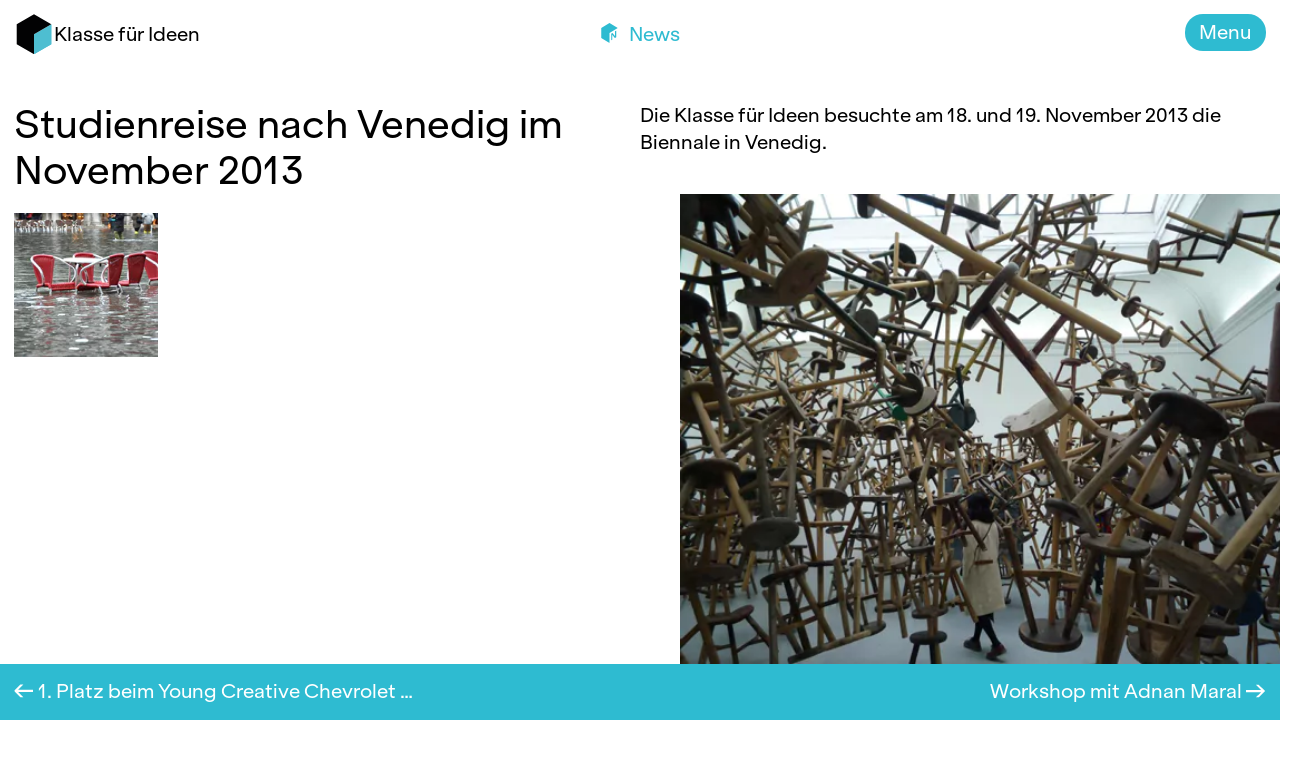

--- FILE ---
content_type: text/html; charset=UTF-8
request_url: https://www.klassefuerideen.at/news/studienreise-nach-venedig-im-november-2013/
body_size: 9408
content:
 <!doctype html>
<html lang="de" class="no-js">

<head>

	<meta charset="UTF-8">
	<title>Klasse für Ideen | Studienreise nach Venedig im November 2013 - Klasse für Ideen</title>
	<meta http-equiv="X-UA-Compatible" content="IE=edge,chrome=1">
	<meta name="viewport" content="width=device-width, initial-scale=1.0">
	<meta name="description" content="Kommunikationsdesign">

	<link rel="apple-touch-icon" sizes="180x180" href="https://www.klassefuerideen.at/wp-content/themes/kfi/graphics/icons/apple-touch-icon.png">
	<link rel="icon" type="image/png" sizes="32x32" href="https://www.klassefuerideen.at/wp-content/themes/kfi/graphics/icons/favicon-32x32.png">
	<link rel="icon" type="image/png" sizes="16x16" href="https://www.klassefuerideen.at/wp-content/themes/kfi/graphics/icons/favicon-16x16.png">
	<link rel="manifest" href="https://www.klassefuerideen.at/wp-content/themes/kfi/site.webmanifest">
	<link rel="mask-icon" href="https://www.klassefuerideen.at/wp-content/themes/kfi/graphics/icons/safari-pinned-tab.svg" color="#5bbad5">
	<meta name="msapplication-TileColor" content="#ffffff">
	<meta name="theme-color" content="#ffffff">
	<meta name="color-scheme" content="dark light">

	<meta name='robots' content='index, follow, max-image-preview:large, max-snippet:-1, max-video-preview:-1' />

	<!-- This site is optimized with the Yoast SEO plugin v26.8 - https://yoast.com/product/yoast-seo-wordpress/ -->
	<link rel="canonical" href="https://www.klassefuerideen.at/news/studienreise-nach-venedig-im-november-2013/" />
	<meta property="og:locale" content="de_DE" />
	<meta property="og:type" content="article" />
	<meta property="og:title" content="Studienreise nach Venedig im November 2013 - Klasse für Ideen" />
	<meta property="og:description" content="Die Klasse für Ideen besuchte am 18. und 19. November 2013 die Biennale in Venedig." />
	<meta property="og:url" content="https://www.klassefuerideen.at/news/studienreise-nach-venedig-im-november-2013/" />
	<meta property="og:site_name" content="Klasse für Ideen" />
	<meta property="article:publisher" content="https://www.facebook.com/klassefuerideen" />
	<meta property="article:modified_time" content="2024-03-14T13:37:33+00:00" />
	<meta property="og:image" content="https://www.klassefuerideen.at/wp-content/uploads/2024/03/venedig1_klein﹖1396432443.jpg" />
	<meta property="og:image:width" content="178" />
	<meta property="og:image:height" content="178" />
	<meta property="og:image:type" content="image/jpeg" />
	<meta name="twitter:card" content="summary_large_image" />
	<meta name="twitter:label1" content="Geschätzte Lesezeit" />
	<meta name="twitter:data1" content="1 Minute" />
	<script type="application/ld+json" class="yoast-schema-graph">{"@context":"https://schema.org","@graph":[{"@type":"WebPage","@id":"https://www.klassefuerideen.at/news/studienreise-nach-venedig-im-november-2013/","url":"https://www.klassefuerideen.at/news/studienreise-nach-venedig-im-november-2013/","name":"Studienreise nach Venedig im November 2013 - Klasse für Ideen","isPartOf":{"@id":"https://www.klassefuerideen.at/#website"},"primaryImageOfPage":{"@id":"https://www.klassefuerideen.at/news/studienreise-nach-venedig-im-november-2013/#primaryimage"},"image":{"@id":"https://www.klassefuerideen.at/news/studienreise-nach-venedig-im-november-2013/#primaryimage"},"thumbnailUrl":"https://www.klassefuerideen.at/wp-content/uploads/2024/03/venedig1_klein﹖1396432443.jpg","datePublished":"2013-11-18T13:35:00+00:00","dateModified":"2024-03-14T13:37:33+00:00","breadcrumb":{"@id":"https://www.klassefuerideen.at/news/studienreise-nach-venedig-im-november-2013/#breadcrumb"},"inLanguage":"de","potentialAction":[{"@type":"ReadAction","target":["https://www.klassefuerideen.at/news/studienreise-nach-venedig-im-november-2013/"]}]},{"@type":"ImageObject","inLanguage":"de","@id":"https://www.klassefuerideen.at/news/studienreise-nach-venedig-im-november-2013/#primaryimage","url":"https://www.klassefuerideen.at/wp-content/uploads/2024/03/venedig1_klein﹖1396432443.jpg","contentUrl":"https://www.klassefuerideen.at/wp-content/uploads/2024/03/venedig1_klein﹖1396432443.jpg","width":178,"height":178},{"@type":"BreadcrumbList","@id":"https://www.klassefuerideen.at/news/studienreise-nach-venedig-im-november-2013/#breadcrumb","itemListElement":[{"@type":"ListItem","position":1,"name":"Startseite","item":"https://www.klassefuerideen.at/"},{"@type":"ListItem","position":2,"name":"Studienreise nach Venedig im November 2013"}]},{"@type":"WebSite","@id":"https://www.klassefuerideen.at/#website","url":"https://www.klassefuerideen.at/","name":"Klasse für Ideen","description":"Kommunikationsdesign","publisher":{"@id":"https://www.klassefuerideen.at/#organization"},"potentialAction":[{"@type":"SearchAction","target":{"@type":"EntryPoint","urlTemplate":"https://www.klassefuerideen.at/?s={search_term_string}"},"query-input":{"@type":"PropertyValueSpecification","valueRequired":true,"valueName":"search_term_string"}}],"inLanguage":"de"},{"@type":"Organization","@id":"https://www.klassefuerideen.at/#organization","name":"Klasse für Ideen","url":"https://www.klassefuerideen.at/","logo":{"@type":"ImageObject","inLanguage":"de","@id":"https://www.klassefuerideen.at/#/schema/logo/image/","url":"https://www.klassefuerideen.at/wp-content/uploads/2023/03/android-chrome-512x512-1.png","contentUrl":"https://www.klassefuerideen.at/wp-content/uploads/2023/03/android-chrome-512x512-1.png","width":512,"height":512,"caption":"Klasse für Ideen"},"image":{"@id":"https://www.klassefuerideen.at/#/schema/logo/image/"},"sameAs":["https://www.facebook.com/klassefuerideen","https://www.tiktok.com/@klassefuerideen","https://www.instagram.com/klassefuerideen/"]}]}</script>
	<!-- / Yoast SEO plugin. -->


<link href='//hb.wpmucdn.com' rel='preconnect' />
<link rel="alternate" title="oEmbed (JSON)" type="application/json+oembed" href="https://www.klassefuerideen.at/wp-json/oembed/1.0/embed?url=https%3A%2F%2Fwww.klassefuerideen.at%2Fnews%2Fstudienreise-nach-venedig-im-november-2013%2F" />
<link rel="alternate" title="oEmbed (XML)" type="text/xml+oembed" href="https://www.klassefuerideen.at/wp-json/oembed/1.0/embed?url=https%3A%2F%2Fwww.klassefuerideen.at%2Fnews%2Fstudienreise-nach-venedig-im-november-2013%2F&#038;format=xml" />
		<style>
			.lazyload,
			.lazyloading {
				max-width: 100%;
			}
		</style>
		<style id='wp-img-auto-sizes-contain-inline-css' type='text/css'>
img:is([sizes=auto i],[sizes^="auto," i]){contain-intrinsic-size:3000px 1500px}
/*# sourceURL=wp-img-auto-sizes-contain-inline-css */
</style>
<style id='wp-block-library-inline-css' type='text/css'>
:root{--wp-block-synced-color:#7a00df;--wp-block-synced-color--rgb:122,0,223;--wp-bound-block-color:var(--wp-block-synced-color);--wp-editor-canvas-background:#ddd;--wp-admin-theme-color:#007cba;--wp-admin-theme-color--rgb:0,124,186;--wp-admin-theme-color-darker-10:#006ba1;--wp-admin-theme-color-darker-10--rgb:0,107,160.5;--wp-admin-theme-color-darker-20:#005a87;--wp-admin-theme-color-darker-20--rgb:0,90,135;--wp-admin-border-width-focus:2px}@media (min-resolution:192dpi){:root{--wp-admin-border-width-focus:1.5px}}.wp-element-button{cursor:pointer}:root .has-very-light-gray-background-color{background-color:#eee}:root .has-very-dark-gray-background-color{background-color:#313131}:root .has-very-light-gray-color{color:#eee}:root .has-very-dark-gray-color{color:#313131}:root .has-vivid-green-cyan-to-vivid-cyan-blue-gradient-background{background:linear-gradient(135deg,#00d084,#0693e3)}:root .has-purple-crush-gradient-background{background:linear-gradient(135deg,#34e2e4,#4721fb 50%,#ab1dfe)}:root .has-hazy-dawn-gradient-background{background:linear-gradient(135deg,#faaca8,#dad0ec)}:root .has-subdued-olive-gradient-background{background:linear-gradient(135deg,#fafae1,#67a671)}:root .has-atomic-cream-gradient-background{background:linear-gradient(135deg,#fdd79a,#004a59)}:root .has-nightshade-gradient-background{background:linear-gradient(135deg,#330968,#31cdcf)}:root .has-midnight-gradient-background{background:linear-gradient(135deg,#020381,#2874fc)}:root{--wp--preset--font-size--normal:16px;--wp--preset--font-size--huge:42px}.has-regular-font-size{font-size:1em}.has-larger-font-size{font-size:2.625em}.has-normal-font-size{font-size:var(--wp--preset--font-size--normal)}.has-huge-font-size{font-size:var(--wp--preset--font-size--huge)}.has-text-align-center{text-align:center}.has-text-align-left{text-align:left}.has-text-align-right{text-align:right}.has-fit-text{white-space:nowrap!important}#end-resizable-editor-section{display:none}.aligncenter{clear:both}.items-justified-left{justify-content:flex-start}.items-justified-center{justify-content:center}.items-justified-right{justify-content:flex-end}.items-justified-space-between{justify-content:space-between}.screen-reader-text{border:0;clip-path:inset(50%);height:1px;margin:-1px;overflow:hidden;padding:0;position:absolute;width:1px;word-wrap:normal!important}.screen-reader-text:focus{background-color:#ddd;clip-path:none;color:#444;display:block;font-size:1em;height:auto;left:5px;line-height:normal;padding:15px 23px 14px;text-decoration:none;top:5px;width:auto;z-index:100000}html :where(.has-border-color){border-style:solid}html :where([style*=border-top-color]){border-top-style:solid}html :where([style*=border-right-color]){border-right-style:solid}html :where([style*=border-bottom-color]){border-bottom-style:solid}html :where([style*=border-left-color]){border-left-style:solid}html :where([style*=border-width]){border-style:solid}html :where([style*=border-top-width]){border-top-style:solid}html :where([style*=border-right-width]){border-right-style:solid}html :where([style*=border-bottom-width]){border-bottom-style:solid}html :where([style*=border-left-width]){border-left-style:solid}html :where(img[class*=wp-image-]){height:auto;max-width:100%}:where(figure){margin:0 0 1em}html :where(.is-position-sticky){--wp-admin--admin-bar--position-offset:var(--wp-admin--admin-bar--height,0px)}@media screen and (max-width:600px){html :where(.is-position-sticky){--wp-admin--admin-bar--position-offset:0px}}

/*# sourceURL=wp-block-library-inline-css */
</style><style id='wp-block-image-inline-css' type='text/css'>
.wp-block-image>a,.wp-block-image>figure>a{display:inline-block}.wp-block-image img{box-sizing:border-box;height:auto;max-width:100%;vertical-align:bottom}@media not (prefers-reduced-motion){.wp-block-image img.hide{visibility:hidden}.wp-block-image img.show{animation:show-content-image .4s}}.wp-block-image[style*=border-radius] img,.wp-block-image[style*=border-radius]>a{border-radius:inherit}.wp-block-image.has-custom-border img{box-sizing:border-box}.wp-block-image.aligncenter{text-align:center}.wp-block-image.alignfull>a,.wp-block-image.alignwide>a{width:100%}.wp-block-image.alignfull img,.wp-block-image.alignwide img{height:auto;width:100%}.wp-block-image .aligncenter,.wp-block-image .alignleft,.wp-block-image .alignright,.wp-block-image.aligncenter,.wp-block-image.alignleft,.wp-block-image.alignright{display:table}.wp-block-image .aligncenter>figcaption,.wp-block-image .alignleft>figcaption,.wp-block-image .alignright>figcaption,.wp-block-image.aligncenter>figcaption,.wp-block-image.alignleft>figcaption,.wp-block-image.alignright>figcaption{caption-side:bottom;display:table-caption}.wp-block-image .alignleft{float:left;margin:.5em 1em .5em 0}.wp-block-image .alignright{float:right;margin:.5em 0 .5em 1em}.wp-block-image .aligncenter{margin-left:auto;margin-right:auto}.wp-block-image :where(figcaption){margin-bottom:1em;margin-top:.5em}.wp-block-image.is-style-circle-mask img{border-radius:9999px}@supports ((-webkit-mask-image:none) or (mask-image:none)) or (-webkit-mask-image:none){.wp-block-image.is-style-circle-mask img{border-radius:0;-webkit-mask-image:url('data:image/svg+xml;utf8,<svg viewBox="0 0 100 100" xmlns="http://www.w3.org/2000/svg"><circle cx="50" cy="50" r="50"/></svg>');mask-image:url('data:image/svg+xml;utf8,<svg viewBox="0 0 100 100" xmlns="http://www.w3.org/2000/svg"><circle cx="50" cy="50" r="50"/></svg>');mask-mode:alpha;-webkit-mask-position:center;mask-position:center;-webkit-mask-repeat:no-repeat;mask-repeat:no-repeat;-webkit-mask-size:contain;mask-size:contain}}:root :where(.wp-block-image.is-style-rounded img,.wp-block-image .is-style-rounded img){border-radius:9999px}.wp-block-image figure{margin:0}.wp-lightbox-container{display:flex;flex-direction:column;position:relative}.wp-lightbox-container img{cursor:zoom-in}.wp-lightbox-container img:hover+button{opacity:1}.wp-lightbox-container button{align-items:center;backdrop-filter:blur(16px) saturate(180%);background-color:#5a5a5a40;border:none;border-radius:4px;cursor:zoom-in;display:flex;height:20px;justify-content:center;opacity:0;padding:0;position:absolute;right:16px;text-align:center;top:16px;width:20px;z-index:100}@media not (prefers-reduced-motion){.wp-lightbox-container button{transition:opacity .2s ease}}.wp-lightbox-container button:focus-visible{outline:3px auto #5a5a5a40;outline:3px auto -webkit-focus-ring-color;outline-offset:3px}.wp-lightbox-container button:hover{cursor:pointer;opacity:1}.wp-lightbox-container button:focus{opacity:1}.wp-lightbox-container button:focus,.wp-lightbox-container button:hover,.wp-lightbox-container button:not(:hover):not(:active):not(.has-background){background-color:#5a5a5a40;border:none}.wp-lightbox-overlay{box-sizing:border-box;cursor:zoom-out;height:100vh;left:0;overflow:hidden;position:fixed;top:0;visibility:hidden;width:100%;z-index:100000}.wp-lightbox-overlay .close-button{align-items:center;cursor:pointer;display:flex;justify-content:center;min-height:40px;min-width:40px;padding:0;position:absolute;right:calc(env(safe-area-inset-right) + 16px);top:calc(env(safe-area-inset-top) + 16px);z-index:5000000}.wp-lightbox-overlay .close-button:focus,.wp-lightbox-overlay .close-button:hover,.wp-lightbox-overlay .close-button:not(:hover):not(:active):not(.has-background){background:none;border:none}.wp-lightbox-overlay .lightbox-image-container{height:var(--wp--lightbox-container-height);left:50%;overflow:hidden;position:absolute;top:50%;transform:translate(-50%,-50%);transform-origin:top left;width:var(--wp--lightbox-container-width);z-index:9999999999}.wp-lightbox-overlay .wp-block-image{align-items:center;box-sizing:border-box;display:flex;height:100%;justify-content:center;margin:0;position:relative;transform-origin:0 0;width:100%;z-index:3000000}.wp-lightbox-overlay .wp-block-image img{height:var(--wp--lightbox-image-height);min-height:var(--wp--lightbox-image-height);min-width:var(--wp--lightbox-image-width);width:var(--wp--lightbox-image-width)}.wp-lightbox-overlay .wp-block-image figcaption{display:none}.wp-lightbox-overlay button{background:none;border:none}.wp-lightbox-overlay .scrim{background-color:#fff;height:100%;opacity:.9;position:absolute;width:100%;z-index:2000000}.wp-lightbox-overlay.active{visibility:visible}@media not (prefers-reduced-motion){.wp-lightbox-overlay.active{animation:turn-on-visibility .25s both}.wp-lightbox-overlay.active img{animation:turn-on-visibility .35s both}.wp-lightbox-overlay.show-closing-animation:not(.active){animation:turn-off-visibility .35s both}.wp-lightbox-overlay.show-closing-animation:not(.active) img{animation:turn-off-visibility .25s both}.wp-lightbox-overlay.zoom.active{animation:none;opacity:1;visibility:visible}.wp-lightbox-overlay.zoom.active .lightbox-image-container{animation:lightbox-zoom-in .4s}.wp-lightbox-overlay.zoom.active .lightbox-image-container img{animation:none}.wp-lightbox-overlay.zoom.active .scrim{animation:turn-on-visibility .4s forwards}.wp-lightbox-overlay.zoom.show-closing-animation:not(.active){animation:none}.wp-lightbox-overlay.zoom.show-closing-animation:not(.active) .lightbox-image-container{animation:lightbox-zoom-out .4s}.wp-lightbox-overlay.zoom.show-closing-animation:not(.active) .lightbox-image-container img{animation:none}.wp-lightbox-overlay.zoom.show-closing-animation:not(.active) .scrim{animation:turn-off-visibility .4s forwards}}@keyframes show-content-image{0%{visibility:hidden}99%{visibility:hidden}to{visibility:visible}}@keyframes turn-on-visibility{0%{opacity:0}to{opacity:1}}@keyframes turn-off-visibility{0%{opacity:1;visibility:visible}99%{opacity:0;visibility:visible}to{opacity:0;visibility:hidden}}@keyframes lightbox-zoom-in{0%{transform:translate(calc((-100vw + var(--wp--lightbox-scrollbar-width))/2 + var(--wp--lightbox-initial-left-position)),calc(-50vh + var(--wp--lightbox-initial-top-position))) scale(var(--wp--lightbox-scale))}to{transform:translate(-50%,-50%) scale(1)}}@keyframes lightbox-zoom-out{0%{transform:translate(-50%,-50%) scale(1);visibility:visible}99%{visibility:visible}to{transform:translate(calc((-100vw + var(--wp--lightbox-scrollbar-width))/2 + var(--wp--lightbox-initial-left-position)),calc(-50vh + var(--wp--lightbox-initial-top-position))) scale(var(--wp--lightbox-scale));visibility:hidden}}
/*# sourceURL=https://www.klassefuerideen.at/wp-includes/blocks/image/style.min.css */
</style>
<style id='global-styles-inline-css' type='text/css'>
:root{--wp--preset--aspect-ratio--square: 1;--wp--preset--aspect-ratio--4-3: 4/3;--wp--preset--aspect-ratio--3-4: 3/4;--wp--preset--aspect-ratio--3-2: 3/2;--wp--preset--aspect-ratio--2-3: 2/3;--wp--preset--aspect-ratio--16-9: 16/9;--wp--preset--aspect-ratio--9-16: 9/16;--wp--preset--color--black: #000000;--wp--preset--color--cyan-bluish-gray: #abb8c3;--wp--preset--color--white: #ffffff;--wp--preset--color--pale-pink: #f78da7;--wp--preset--color--vivid-red: #cf2e2e;--wp--preset--color--luminous-vivid-orange: #ff6900;--wp--preset--color--luminous-vivid-amber: #fcb900;--wp--preset--color--light-green-cyan: #7bdcb5;--wp--preset--color--vivid-green-cyan: #00d084;--wp--preset--color--pale-cyan-blue: #8ed1fc;--wp--preset--color--vivid-cyan-blue: #0693e3;--wp--preset--color--vivid-purple: #9b51e0;--wp--preset--gradient--vivid-cyan-blue-to-vivid-purple: linear-gradient(135deg,rgb(6,147,227) 0%,rgb(155,81,224) 100%);--wp--preset--gradient--light-green-cyan-to-vivid-green-cyan: linear-gradient(135deg,rgb(122,220,180) 0%,rgb(0,208,130) 100%);--wp--preset--gradient--luminous-vivid-amber-to-luminous-vivid-orange: linear-gradient(135deg,rgb(252,185,0) 0%,rgb(255,105,0) 100%);--wp--preset--gradient--luminous-vivid-orange-to-vivid-red: linear-gradient(135deg,rgb(255,105,0) 0%,rgb(207,46,46) 100%);--wp--preset--gradient--very-light-gray-to-cyan-bluish-gray: linear-gradient(135deg,rgb(238,238,238) 0%,rgb(169,184,195) 100%);--wp--preset--gradient--cool-to-warm-spectrum: linear-gradient(135deg,rgb(74,234,220) 0%,rgb(151,120,209) 20%,rgb(207,42,186) 40%,rgb(238,44,130) 60%,rgb(251,105,98) 80%,rgb(254,248,76) 100%);--wp--preset--gradient--blush-light-purple: linear-gradient(135deg,rgb(255,206,236) 0%,rgb(152,150,240) 100%);--wp--preset--gradient--blush-bordeaux: linear-gradient(135deg,rgb(254,205,165) 0%,rgb(254,45,45) 50%,rgb(107,0,62) 100%);--wp--preset--gradient--luminous-dusk: linear-gradient(135deg,rgb(255,203,112) 0%,rgb(199,81,192) 50%,rgb(65,88,208) 100%);--wp--preset--gradient--pale-ocean: linear-gradient(135deg,rgb(255,245,203) 0%,rgb(182,227,212) 50%,rgb(51,167,181) 100%);--wp--preset--gradient--electric-grass: linear-gradient(135deg,rgb(202,248,128) 0%,rgb(113,206,126) 100%);--wp--preset--gradient--midnight: linear-gradient(135deg,rgb(2,3,129) 0%,rgb(40,116,252) 100%);--wp--preset--font-size--small: 13px;--wp--preset--font-size--medium: 20px;--wp--preset--font-size--large: 36px;--wp--preset--font-size--x-large: 42px;--wp--preset--spacing--20: 0.44rem;--wp--preset--spacing--30: 0.67rem;--wp--preset--spacing--40: 1rem;--wp--preset--spacing--50: 1.5rem;--wp--preset--spacing--60: 2.25rem;--wp--preset--spacing--70: 3.38rem;--wp--preset--spacing--80: 5.06rem;--wp--preset--shadow--natural: 6px 6px 9px rgba(0, 0, 0, 0.2);--wp--preset--shadow--deep: 12px 12px 50px rgba(0, 0, 0, 0.4);--wp--preset--shadow--sharp: 6px 6px 0px rgba(0, 0, 0, 0.2);--wp--preset--shadow--outlined: 6px 6px 0px -3px rgb(255, 255, 255), 6px 6px rgb(0, 0, 0);--wp--preset--shadow--crisp: 6px 6px 0px rgb(0, 0, 0);}:where(.is-layout-flex){gap: 0.5em;}:where(.is-layout-grid){gap: 0.5em;}body .is-layout-flex{display: flex;}.is-layout-flex{flex-wrap: wrap;align-items: center;}.is-layout-flex > :is(*, div){margin: 0;}body .is-layout-grid{display: grid;}.is-layout-grid > :is(*, div){margin: 0;}:where(.wp-block-columns.is-layout-flex){gap: 2em;}:where(.wp-block-columns.is-layout-grid){gap: 2em;}:where(.wp-block-post-template.is-layout-flex){gap: 1.25em;}:where(.wp-block-post-template.is-layout-grid){gap: 1.25em;}.has-black-color{color: var(--wp--preset--color--black) !important;}.has-cyan-bluish-gray-color{color: var(--wp--preset--color--cyan-bluish-gray) !important;}.has-white-color{color: var(--wp--preset--color--white) !important;}.has-pale-pink-color{color: var(--wp--preset--color--pale-pink) !important;}.has-vivid-red-color{color: var(--wp--preset--color--vivid-red) !important;}.has-luminous-vivid-orange-color{color: var(--wp--preset--color--luminous-vivid-orange) !important;}.has-luminous-vivid-amber-color{color: var(--wp--preset--color--luminous-vivid-amber) !important;}.has-light-green-cyan-color{color: var(--wp--preset--color--light-green-cyan) !important;}.has-vivid-green-cyan-color{color: var(--wp--preset--color--vivid-green-cyan) !important;}.has-pale-cyan-blue-color{color: var(--wp--preset--color--pale-cyan-blue) !important;}.has-vivid-cyan-blue-color{color: var(--wp--preset--color--vivid-cyan-blue) !important;}.has-vivid-purple-color{color: var(--wp--preset--color--vivid-purple) !important;}.has-black-background-color{background-color: var(--wp--preset--color--black) !important;}.has-cyan-bluish-gray-background-color{background-color: var(--wp--preset--color--cyan-bluish-gray) !important;}.has-white-background-color{background-color: var(--wp--preset--color--white) !important;}.has-pale-pink-background-color{background-color: var(--wp--preset--color--pale-pink) !important;}.has-vivid-red-background-color{background-color: var(--wp--preset--color--vivid-red) !important;}.has-luminous-vivid-orange-background-color{background-color: var(--wp--preset--color--luminous-vivid-orange) !important;}.has-luminous-vivid-amber-background-color{background-color: var(--wp--preset--color--luminous-vivid-amber) !important;}.has-light-green-cyan-background-color{background-color: var(--wp--preset--color--light-green-cyan) !important;}.has-vivid-green-cyan-background-color{background-color: var(--wp--preset--color--vivid-green-cyan) !important;}.has-pale-cyan-blue-background-color{background-color: var(--wp--preset--color--pale-cyan-blue) !important;}.has-vivid-cyan-blue-background-color{background-color: var(--wp--preset--color--vivid-cyan-blue) !important;}.has-vivid-purple-background-color{background-color: var(--wp--preset--color--vivid-purple) !important;}.has-black-border-color{border-color: var(--wp--preset--color--black) !important;}.has-cyan-bluish-gray-border-color{border-color: var(--wp--preset--color--cyan-bluish-gray) !important;}.has-white-border-color{border-color: var(--wp--preset--color--white) !important;}.has-pale-pink-border-color{border-color: var(--wp--preset--color--pale-pink) !important;}.has-vivid-red-border-color{border-color: var(--wp--preset--color--vivid-red) !important;}.has-luminous-vivid-orange-border-color{border-color: var(--wp--preset--color--luminous-vivid-orange) !important;}.has-luminous-vivid-amber-border-color{border-color: var(--wp--preset--color--luminous-vivid-amber) !important;}.has-light-green-cyan-border-color{border-color: var(--wp--preset--color--light-green-cyan) !important;}.has-vivid-green-cyan-border-color{border-color: var(--wp--preset--color--vivid-green-cyan) !important;}.has-pale-cyan-blue-border-color{border-color: var(--wp--preset--color--pale-cyan-blue) !important;}.has-vivid-cyan-blue-border-color{border-color: var(--wp--preset--color--vivid-cyan-blue) !important;}.has-vivid-purple-border-color{border-color: var(--wp--preset--color--vivid-purple) !important;}.has-vivid-cyan-blue-to-vivid-purple-gradient-background{background: var(--wp--preset--gradient--vivid-cyan-blue-to-vivid-purple) !important;}.has-light-green-cyan-to-vivid-green-cyan-gradient-background{background: var(--wp--preset--gradient--light-green-cyan-to-vivid-green-cyan) !important;}.has-luminous-vivid-amber-to-luminous-vivid-orange-gradient-background{background: var(--wp--preset--gradient--luminous-vivid-amber-to-luminous-vivid-orange) !important;}.has-luminous-vivid-orange-to-vivid-red-gradient-background{background: var(--wp--preset--gradient--luminous-vivid-orange-to-vivid-red) !important;}.has-very-light-gray-to-cyan-bluish-gray-gradient-background{background: var(--wp--preset--gradient--very-light-gray-to-cyan-bluish-gray) !important;}.has-cool-to-warm-spectrum-gradient-background{background: var(--wp--preset--gradient--cool-to-warm-spectrum) !important;}.has-blush-light-purple-gradient-background{background: var(--wp--preset--gradient--blush-light-purple) !important;}.has-blush-bordeaux-gradient-background{background: var(--wp--preset--gradient--blush-bordeaux) !important;}.has-luminous-dusk-gradient-background{background: var(--wp--preset--gradient--luminous-dusk) !important;}.has-pale-ocean-gradient-background{background: var(--wp--preset--gradient--pale-ocean) !important;}.has-electric-grass-gradient-background{background: var(--wp--preset--gradient--electric-grass) !important;}.has-midnight-gradient-background{background: var(--wp--preset--gradient--midnight) !important;}.has-small-font-size{font-size: var(--wp--preset--font-size--small) !important;}.has-medium-font-size{font-size: var(--wp--preset--font-size--medium) !important;}.has-large-font-size{font-size: var(--wp--preset--font-size--large) !important;}.has-x-large-font-size{font-size: var(--wp--preset--font-size--x-large) !important;}
/*# sourceURL=global-styles-inline-css */
</style>

<style id='classic-theme-styles-inline-css' type='text/css'>
/*! This file is auto-generated */
.wp-block-button__link{color:#fff;background-color:#32373c;border-radius:9999px;box-shadow:none;text-decoration:none;padding:calc(.667em + 2px) calc(1.333em + 2px);font-size:1.125em}.wp-block-file__button{background:#32373c;color:#fff;text-decoration:none}
/*# sourceURL=/wp-includes/css/classic-themes.min.css */
</style>
<link rel='stylesheet' id='photo-feed-css' href='https://www.klassefuerideen.at/wp-content/plugins/photo-feed/assets/style.min.css' media='all' />
<link rel='stylesheet' id='theme_css-css' href='https://www.klassefuerideen.at/wp-content/themes/kfi/dist/theme.81c0d4ff.css' media='all' />
<link rel='stylesheet' id='wp-block-paragraph-css' href='https://www.klassefuerideen.at/wp-includes/blocks/paragraph/style.min.css' media='all' />
<script type="text/javascript" id="custom_scripts-js-extra">
/* <![CDATA[ */
var wp = {"stylesheet_directory":"https://www.klassefuerideen.at/wp-content/themes/kfi"};
//# sourceURL=custom_scripts-js-extra
/* ]]> */
</script>
<script type="text/javascript" src="https://www.klassefuerideen.at/wp-content/themes/kfi/dist/index.806b5987.js" id="custom_scripts-js"></script>
<link rel="https://api.w.org/" href="https://www.klassefuerideen.at/wp-json/" /><link rel="alternate" title="JSON" type="application/json" href="https://www.klassefuerideen.at/wp-json/wp/v2/news/7044" /><script>document.createElement( "picture" );if(!window.HTMLPictureElement && document.addEventListener) {window.addEventListener("DOMContentLoaded", function() {var s = document.createElement("script");s.src = "https://www.klassefuerideen.at/wp-content/plugins/webp-express/js/picturefill.min.js";document.body.appendChild(s);});}</script>		<script>
			document.documentElement.className = document.documentElement.className.replace('no-js', 'js');
		</script>
				<style>
			.no-js img.lazyload {
				display: none;
			}

			figure.wp-block-image img.lazyloading {
				min-width: 150px;
			}

			.lazyload,
			.lazyloading {
				--smush-placeholder-width: 100px;
				--smush-placeholder-aspect-ratio: 1/1;
				width: var(--smush-image-width, var(--smush-placeholder-width)) !important;
				aspect-ratio: var(--smush-image-aspect-ratio, var(--smush-placeholder-aspect-ratio)) !important;
			}

						.lazyload, .lazyloading {
				opacity: 0;
			}

			.lazyloaded {
				opacity: 1;
				transition: opacity 400ms;
				transition-delay: 0ms;
			}

					</style>
		</head>



<body data-rsssl=1 class="wp-singular news-template-default single single-news postid-7044 wp-embed-responsive wp-theme-kfi" data-barba="wrapper">
	<div id="preloader">
    <div id="wrapD3Cube" class="cube_translate">
        <div id="D3Cube">
            <div id="side1"></div>
            <div id="side2"></div>
            <div id="side3"></div>
            <div id="side4"></div>
            <div id="side5"></div>
            <div id="side6"></div>
        </div>
    </div>
</div> 
    <div id="main" data-barba="container" data-barba-namespace="single-projekt">
        <header class="header padding" role="banner">
      <div class="header-row">
         <a class="logo" href="https://www.klassefuerideen.at">
            <div></div>
            <h1>Klasse für Ideen</h1>
         </a>
                     <a class="tag cyan-icon" data-tag="news" href="https://www.klassefuerideen.at/news/">
               News
            </a>
                  
         <div>
            <div class="menu-button" id="main_menu-opener">Menu</div>
         </div>
      </div>
      <nav id="main_nav" class="cyan">
         <div class="header-row padding">
            <a class="logo" href="https://www.klassefuerideen.at">
               <div></div>
               <h1>Klasse für Ideen</h1>
            </a>
            <div>
               <div class="menu-button" id="main_menu-closer">Menu</div>
            </div>
         </div>
         <ul id="menu-main-menu" class="menu"><li id="menu-item-84" class="menu-item menu-item-type-post_type menu-item-object-page menu-item-has-children menu-item-84"><a href="https://www.klassefuerideen.at/news/">News</a>
<ul class="sub-menu">
	<li id="menu-item-126" class="menu-item menu-item-type-taxonomy menu-item-object-category menu-item-126"><a href="https://www.klassefuerideen.at/category/news/veranstaltungen/">Veranstaltungen</a></li>
	<li id="menu-item-127" class="menu-item menu-item-type-taxonomy menu-item-object-category current-news-ancestor current-menu-parent current-news-parent menu-item-127"><a href="https://www.klassefuerideen.at/category/news/studienreisen/">Studienreisen</a></li>
	<li id="menu-item-125" class="menu-item menu-item-type-taxonomy menu-item-object-category menu-item-125"><a href="https://www.klassefuerideen.at/category/news/auszeichnungen/">Auszeichnungen</a></li>
</ul>
</li>
<li id="menu-item-211" class="menu-item menu-item-type-post_type menu-item-object-page menu-item-has-children menu-item-211"><a href="https://www.klassefuerideen.at/studium/">Studium</a>
<ul class="sub-menu">
	<li id="menu-item-93" class="menu-item menu-item-type-post_type menu-item-object-page menu-item-93"><a href="https://www.klassefuerideen.at/zulassungspruefung/">Zulassungsprüfung</a></li>
	<li id="menu-item-821" class="menu-item menu-item-type-post_type menu-item-object-page menu-item-821"><a href="https://www.klassefuerideen.at/faq/">FAQ</a></li>
</ul>
</li>
<li id="menu-item-83" class="menu-item menu-item-type-post_type menu-item-object-page menu-item-has-children menu-item-83"><a href="https://www.klassefuerideen.at/personen/">Personen</a>
<ul class="sub-menu">
	<li id="menu-item-82" class="menu-item menu-item-type-post_type menu-item-object-page menu-item-82"><a href="https://www.klassefuerideen.at/studierende/">Studierende</a></li>
	<li id="menu-item-4925" class="menu-item menu-item-type-post_type menu-item-object-page menu-item-4925"><a href="https://www.klassefuerideen.at/alumni/">Alumni</a></li>
	<li id="menu-item-197" class="menu-item menu-item-type-post_type menu-item-object-page menu-item-197"><a href="https://www.klassefuerideen.at/lehrende/">Lehrende</a></li>
	<li id="menu-item-203" class="menu-item menu-item-type-post_type menu-item-object-personas menu-item-203"><a href="https://www.klassefuerideen.at/personas/matthias-spaetgens/">Leitung</a></li>
	<li id="menu-item-202" class="menu-item menu-item-type-post_type menu-item-object-personas menu-item-202"><a href="https://www.klassefuerideen.at/personas/manuela-hausmann/">Office</a></li>
</ul>
</li>
<li id="menu-item-10146" class="menu-item menu-item-type-custom menu-item-object-custom menu-item-has-children menu-item-10146"><a>Projekte</a>
<ul class="sub-menu">
	<li id="menu-item-10141" class="menu-item menu-item-type-post_type menu-item-object-page menu-item-10141"><a href="https://www.klassefuerideen.at/typografie/">Typografie</a></li>
</ul>
</li>
<li id="menu-item-643" class="menu-item menu-item-type-post_type menu-item-object-page menu-item-643"><a href="https://www.klassefuerideen.at/kontakt/">Kontakt</a></li>
</ul>         <div id="nav_footer" class="padding">
            <ul id="menu_sm">
               <li><a target="_blank" id="ig" href="https://www.instagram.com/klassefuerideen/" title="Die Klasse für Ideen auf Instagram">Instagram</a></li>
               <li><a target="_blank" id="tiktok" href="https://www.tiktok.com/@klassefuerideen" title="Die Klasse für Ideen auf TikTok">TikTok</a></li>
               <li><a target="_blank" id="fb" href="https://www.facebook.com/klassefuerideen" title="Die Klasse für Ideen auf Facebook">Facebook</a></li>
            </ul>
            <div id="darkmode_switch_wrapper">
               <span>Dark Mode</span>
               <div title="Dark Mode ein / ausschalten" class="darkmode_switch">Dark Mode ein / ausschalten
                  <div id="darkmode_switch_handle"></div>
               </div>
            </div>
         </div>
      </nav>
</header>        <!-- Start the Loop. -->
                            <div id="single-projekt_flexer">
                    <div class="single-projekt_wrapper padding ">
                        <div><!-- col 1 -->
                            <h1 class="main_ueberschrift">Studienreise nach Venedig im November 2013</h1>
                            <picture><source data-srcset="https://www.klassefuerideen.at/wp-content/webp-express/webp-images/uploads/2024/03/venedig1_klein﹖1396432443.jpg.webp 178w, https://www.klassefuerideen.at/wp-content/webp-express/webp-images/uploads/2024/03/venedig1_klein﹖1396432443-150x150.jpg.webp 150w" data-sizes="(min-width: 780px) 15vw, 50vw" type="image/webp"><img width="178" height="178" data-src="https://www.klassefuerideen.at/wp-content/uploads/2024/03/venedig1_klein﹖1396432443.jpg" class="attachment-large size-large wp-post-image webpexpress-processed lazyload" alt="" data-sizes="(min-width: 780px) 15vw, 50vw" decoding="async" data-srcset="https://www.klassefuerideen.at/wp-content/uploads/2024/03/venedig1_klein﹖1396432443.jpg 178w, https://www.klassefuerideen.at/wp-content/uploads/2024/03/venedig1_klein﹖1396432443-150x150.jpg 150w" src="[data-uri]" style="--smush-placeholder-width: 178px; --smush-placeholder-aspect-ratio: 178/178;"></picture>
                                                    </div>
                        <div><!-- col 2 -->
                            
<p>Die Klasse für Ideen besuchte am 18. und 19. November 2013 die Biennale in Venedig.</p>



<figure data-fancybox-href="https://www.klassefuerideen.at/wp-content/uploads/2024/03/venedig3.jpg" class="wp-block-image size-full is-resized"><picture><source srcset="https://www.klassefuerideen.at/wp-content/webp-express/webp-images/uploads/2024/03/venedig3.jpg.webp 562w, https://www.klassefuerideen.at/wp-content/webp-express/webp-images/uploads/2024/03/venedig3-300x225.jpg.webp 300w" sizes="(max-width: 562px) 100vw, 562px" type="image/webp"><img fetchpriority="high" decoding="async" width="562" height="422" src="https://www.klassefuerideen.at/wp-content/uploads/2024/03/venedig3.jpg" alt="" class="wp-image-7045 webpexpress-processed" style="width:841px;height:auto" srcset="https://www.klassefuerideen.at/wp-content/uploads/2024/03/venedig3.jpg 562w, https://www.klassefuerideen.at/wp-content/uploads/2024/03/venedig3-300x225.jpg 300w" sizes="(max-width: 562px) 100vw, 562px"></picture></figure>



<figure data-fancybox-href="https://www.klassefuerideen.at/wp-content/uploads/2024/03/venedig4.jpg" class="wp-block-image size-full is-resized"><picture><source data-srcset="https://www.klassefuerideen.at/wp-content/webp-express/webp-images/uploads/2024/03/venedig4.jpg.webp 562w, https://www.klassefuerideen.at/wp-content/webp-express/webp-images/uploads/2024/03/venedig4-199x300.jpg.webp 199w" data-sizes="(max-width: 562px) 100vw, 562px" type="image/webp"><img decoding="async" width="562" height="846" data-src="https://www.klassefuerideen.at/wp-content/uploads/2024/03/venedig4.jpg" alt="" class="wp-image-7046 webpexpress-processed lazyload" style="--smush-placeholder-width: 562px; --smush-placeholder-aspect-ratio: 562/846;width:840px;height:auto" data-srcset="https://www.klassefuerideen.at/wp-content/uploads/2024/03/venedig4.jpg 562w, https://www.klassefuerideen.at/wp-content/uploads/2024/03/venedig4-199x300.jpg 199w" data-sizes="(max-width: 562px) 100vw, 562px" src="[data-uri]"></picture></figure>

                        </div>
                    </div>
                                            <div id="projekt_next-prev" class="padding cyan">
                            <div><a href="https://www.klassefuerideen.at/news/1-platz-beim-young-creative-chevrolet-wettbewerb/" rel="next"><span id="arrow_left"></span><span class="next_prev-text">1. Platz beim Young Creative Chevrolet Wettbewerb</span></a></div>
                            <div>
                                                            </div>
                            <div><a href="https://www.klassefuerideen.at/news/workshop-mit-adnan-maral-3/" rel="prev"><span class="next_prev-text">Workshop mit Adnan Maral</span><span id="arrow_right"></span></a></div>
                        </div>
                                    </div>
                 </div>  
				<footer class="cyan grid grid-4 padding">
					<div>
						<a class="logo" href="https://www.klassefuerideen.at">
							<div></div>
							<h1>Klasse für Ideen<br>
								in Kommunikationsdesign
							</h1>
						</a>
					</div>
					<div>
						<ul id="menu_sm">
			               <li><a target="_blank" id="ig" href="https://www.instagram.com/klassefuerideen/" title="Die Klasse für Ideen auf Instagram">Instagram</a></li>
			               <li><a target="_blank" id="tiktok" href="https://www.tiktok.com/@klassefuerideen" title="Die Klasse für Ideen auf TikTok">TikTok</a></li>
			               <li><a target="_blank" id="fb" href="https://www.facebook.com/klassefuerideen" title="Die Klasse für Ideen auf Facebook">Facebook</a></li>
			            </ul>
					</div>
					<div>
						<ul id="menu-footer-menu" class="menu"><li id="menu-item-642" class="menu-item menu-item-type-post_type menu-item-object-page menu-item-642"><a href="https://www.klassefuerideen.at/kontakt/">Kontakt</a></li>
<li id="menu-item-565" class="menu-item menu-item-type-custom menu-item-object-custom menu-item-565"><a href="http://eepurl.com/rZBxP">Newsletter</a></li>
<li id="menu-item-284" class="menu-item menu-item-type-post_type menu-item-object-page menu-item-284"><a href="https://www.klassefuerideen.at/impressum/">Impressum</a></li>
<li id="menu-item-893" class="menu-item menu-item-type-custom menu-item-object-custom menu-item-893"><a target="_blank" href="https://dieangewandte.at/jart/prj3/angewandte-2016/main.jart?content-id=1529044613830">Datenschutz</a></li>
<li data-barba-prevent="all" class="menu-item" id="login_out_link"><a rel="nofollow" href="https://www.klassefuerideen.at/wp-login.php">Anmelden</a></li></ul>
					</div>
					<div class="small-text">
						<a id="angewandte_logo" title="Universität für Angewandte Kunst Wien" target="_blank" href="https://www.dieangewandte.at">
							Angewandte
						</a>
						© 2026 Kommunikationsdesign<br>
						Universität für angewandte Kunst Wien<br>
						Univ.-Prof. Matthias Spaetgens
					</div>
				</footer>
			<script type="speculationrules">
{"prefetch":[{"source":"document","where":{"and":[{"href_matches":"/*"},{"not":{"href_matches":["/wp-*.php","/wp-admin/*","/wp-content/uploads/*","/wp-content/*","/wp-content/plugins/*","/wp-content/themes/kfi/*","/*\\?(.+)"]}},{"not":{"selector_matches":"a[rel~=\"nofollow\"]"}},{"not":{"selector_matches":".no-prefetch, .no-prefetch a"}}]},"eagerness":"conservative"}]}
</script>
<!-- Matomo --><script>
(function () {
function initTracking() {
var _paq = window._paq = window._paq || [];
if (!window._paq.find || !window._paq.find(function (m) { return m[0] === "disableCookies"; })) {
	window._paq.push(["disableCookies"]);
}_paq.push(['trackPageView']);_paq.push(['enableLinkTracking']);_paq.push(['alwaysUseSendBeacon']);_paq.push(['setTrackerUrl', "\/\/www.klassefuerideen.at\/wp-content\/plugins\/matomo\/app\/matomo.php"]);_paq.push(['setSiteId', '1']);var d=document, g=d.createElement('script'), s=d.getElementsByTagName('script')[0];
g.type='text/javascript'; g.async=true; g.src="\/\/www.klassefuerideen.at\/wp-content\/uploads\/matomo\/matomo.js"; s.parentNode.insertBefore(g,s);
}
if (document.prerendering) {
	document.addEventListener('prerenderingchange', initTracking, {once: true});
} else {
	initTracking();
}
})();
</script>
<!-- End Matomo Code --><script type="text/javascript" id="smush-lazy-load-js-before">
/* <![CDATA[ */
var smushLazyLoadOptions = {"autoResizingEnabled":false,"autoResizeOptions":{"precision":5,"skipAutoWidth":true}};
//# sourceURL=smush-lazy-load-js-before
/* ]]> */
</script>
<script type="text/javascript" src="https://www.klassefuerideen.at/wp-content/plugins/wp-smushit/app/assets/js/smush-lazy-load.min.js" id="smush-lazy-load-js"></script>
	</body>
</html>


--- FILE ---
content_type: text/css
request_url: https://www.klassefuerideen.at/wp-content/themes/kfi/dist/theme.81c0d4ff.css
body_size: 8646
content:
@font-face{font-display:swap;font-family:Klarheit Grotesk Book;font-style:italic;font-weight:400;src:url(KlarheitGrotesk-BookItalic.bf7ac820.woff2)format("woff2"),url(KlarheitGrotesk-BookItalic.4500bdb5.woff)format("woff")}@font-face{font-display:swap;font-family:Klarheit Grotesk Book;font-style:normal;font-weight:400;src:url(KlarheitGrotesk-Book.6c3671e6.woff2)format("woff2"),url(KlarheitGrotesk-Book.364b8207.woff)format("woff")}:root{--easing:cubic-bezier(.85,0,.15,1);--easing-bounce:cubic-bezier(.34,1.7,.8,1);--main_padding:.75rem;--gap:var(--main_padding);--c_hue:188;--c_saturation:64%;--c_main:hsl(var(--c_hue),var(--c_saturation),50%);--c_light:hsl(var(--c_hue),var(--c_saturation),70%);--kachel-2:calc(12.5vw - var(--main_padding)*2/8 - var(--gap)*7/8);--kachel-4:calc(var(--kachel-2)*2 + var(--gap));--kachel-8:calc(var(--kachel-4)*2 + var(--gap));--font-xxl:clamp(1.5rem,3vw,5rem)}@media (max-width:780px){:root{--gap:calc(var(--main_padding)/2)}}:root{--fancybox-accent-color:var(--c_main)}html{--white:#fff;--black:#000;scroll-behavior:smooth;font-family:Klarheit Grotesk Book;font-size:120%}@media (max-width:700px){html{font-size:100%}}body{background:var(--white);color:var(--black);min-height:100vh;min-height:calc(var(--vh,1vh)*100);flex-direction:column;justify-content:space-between;margin:0;padding:0;display:flex;font-weight:400!important}body #main{flex:1;position:relative}html.darkmode{--white:#000;--black:#fff}*{font-weight:400!important}h1{font-size:var(--font-xxl);line-height:calc(var(--font-xxl)*1.2)}h2{font-size:calc(var(--font-xxl)*.8);line-height:var(--font-xxl)}h1,h2,h3,h4,h5,h6{margin-top:1.5em;margin-bottom:.5em;font-weight:400}.main_ueberschrift{margin-top:0}a,a:hover,a:visited{color:inherit;text-underline-offset:.13rem;text-decoration-thickness:.05rem}a:hover{color:var(--c_main)}a.button{border:1px solid var(--black);white-space:nowrap;border-radius:2rem;padding:.25em .75em;line-height:2.25em;text-decoration:none}a.button:not(:last-of-type){margin-right:.5em}a.button:hover{background:var(--black);color:var(--white)}a.button{transition:background .25s var(--easing),color .25s var(--easing)}.small-text{font-size:.75em;line-height:1.25em}p{hyphens:auto}p:first-of-type{margin-top:0}p~.wp-block-columns{padding-top:1rem}p~figure{padding-top:1rem}p~img{padding-top:1rem}p~video{padding-top:1rem}ul{padding:0 1rem}ul li{list-style-type:"↳"}ul li:not(:is(:lang(ae),:lang(ar),:lang(arc),:lang(bcc),:lang(bqi),:lang(ckb),:lang(dv),:lang(fa),:lang(glk),:lang(he),:lang(ku),:lang(mzn),:lang(nqo),:lang(pnb),:lang(ps),:lang(sd),:lang(ug),:lang(ur),:lang(yi))){padding-left:.5rem}ul li:is(:lang(ae),:lang(ar),:lang(arc),:lang(bcc),:lang(bqi),:lang(ckb),:lang(dv),:lang(fa),:lang(glk),:lang(he),:lang(ku),:lang(mzn),:lang(nqo),:lang(pnb),:lang(ps),:lang(sd),:lang(ug),:lang(ur),:lang(yi)){padding-right:.5rem}.logo div{background:url(graphics.f505e1e0.svg) 0 0/400%;flex-shrink:0;width:2.05rem;height:2.05rem}.logo{gap:.5rem;text-decoration:none;display:flex}.logo h1{margin:0;font-size:1em;line-height:1em}.logo>*{align-self:center}.padding-small{box-sizing:border-box;padding:calc(var(--main_padding)/2)}.padding{box-sizing:border-box;padding:var(--main_padding)}.padding-large{box-sizing:border-box;padding:calc(var(--main_padding)*2)}.grid{gap:var(--gap);display:grid}@media (min-width:780px){.grid-2{grid-template-columns:1fr 1fr}}.grid-4{grid-template-columns:1fr 1fr 1fr 1fr}@media (max-width:780px){.grid-4{grid-template-columns:1fr 1fr}}.grid-5{grid-template-columns:1fr 1fr 1fr 1fr 1fr}@media (max-width:780px){.grid-5{grid-template-columns:1fr 1fr}}.span-2{grid-column:span 2}.cyan{background:var(--c_main)}.cyan,.cyan a,.cyan a:hover,.cyan a:visited{color:var(--white)}.cyan a.button{border-color:var(--white)}.cyan a.button:hover{background:var(--white);color:var(--c_main)}.space-between{flex-direction:column;justify-content:space-between;display:flex}@media (min-width:780px){.no-padding-right{padding-right:0}.no-padding-left{padding-left:0}}#kachel-student_single,.kachel-news,.kachel-projekt{height:var(--kachel-4)}@media (max-width:780px){#kachel-student_single,.kachel-news,.kachel-projekt{height:var(--kachel-8)}}.overlay{opacity:0;height:100%;transition:opacity .5s var(--easing);width:100%;position:absolute;top:0;bottom:0;left:0;right:0}.overlay:hover{opacity:1}.kachel-news,.kachel-projekt{position:relative}.kachel-news .overlay,.kachel-projekt .overlay{backdrop-filter:blur(20px);background-color:rgba(0,0,0,.25)}.kachel-news img,.kachel-news video,.kachel-projekt img,.kachel-projekt video{object-fit:cover;display:block;width:100%!important;height:100%!important}.kachel-news .text,.kachel-projekt .text{justify-content:space-between;width:100%;height:100%;display:flex;overflow:auto}.kachel-news .text *,.kachel-projekt .text *{font-size:1rem;line-height:1rem}.kachel-news .text h1,.kachel-news .text span,.kachel-projekt .text h1,.kachel-projekt .text span{hyphens:auto;text-overflow:ellipsis;margin:0}@media (max-width:1000px){.kachel-news .text .name,.kachel-projekt .text .name{display:none}}.kachel-news .text,.kachel-projekt .text{color:var(--white);text-overflow:ellipsis;position:absolute;overflow:hidden}html.darkmode .kachel-news .overlay,html.darkmode .kachel-projekt .overlay{background-color:rgba(255,255,255,.25)}.kachel-projekt.no-img{background:var(--c_main);background:url(graphics.f505e1e0.svg) 0/400%}.kachel-news.no-img{background:var(--c_main);background:url(graphics.f505e1e0.svg) 0 70%/400%}.kachel-personas{position:relative}.kachel-personas .overlay{background-color:var(--c_main)}.kachel-personas.no-img{background:var(--c_main);background:url(graphics.f505e1e0.svg) 33.3333% 40%/400%}.kachel-personas{height:var(--kachel-2)}@media (max-width:780px){.kachel-personas{height:var(--kachel-8)}}.kachel-personas img,.kachel-personas video{object-fit:cover;display:block;width:100%!important;height:100%!important}.kachel-personas .text{color:var(--white);text-overflow:ellipsis;width:100%;height:100%;margin:0;font-size:1rem;line-height:1rem;position:absolute;overflow:hidden}html.darkmode .kachel-personas.no-img{background:url(graphics.f505e1e0.svg) 33.3333%/400%}footer ul{margin:0;padding-top:0;padding-bottom:0;list-style-type:none}footer ul a{text-decoration:none}footer ul #login_out_link:before{background:var(--white);content:"";width:1rem;height:1rem;margin-left:-.1rem;margin-right:.15rem;display:inline-block;-ms-transform:translateY(.1rem);transform:translateY(.1rem);-webkit-mask:url(graphics.f505e1e0.svg) 33.3333% 70%/400%;mask:url(graphics.f505e1e0.svg) 33.3333% 70%/400%}@media (max-width:780px){footer{grid-template-columns:1fr!important}footer>:not(:first-child){padding-top:.5rem}footer>:not(:last-child){border-bottom:1px solid var(--white);padding-bottom:1.5rem}}footer{margin-top:1px}footer #angewandte_logo{background:var(--white);width:8rem;height:1.25rem;margin-bottom:.5rem;font-size:0;line-height:0;display:block;-webkit-mask:url(graphics.f505e1e0.svg) 0 98.5%/100%;mask:url(graphics.f505e1e0.svg) 0 98.5%/100%}footer #menu_sm{margin:0}footer #menu_sm li{padding:0}footer.padding{padding-top:2.5rem}@media (min-width:780px){footer.padding{padding-top:10rem}}footer.padding{padding-bottom:2rem}footer.padding .logo div{background:url(graphics.f505e1e0.svg) 0 10%/400%}footer.padding .logo h1{font-size:1rem}.personas_grid:not(:last-of-type){padding-bottom:var(--main_padding)}.personas_grid{border-top:1px solid var(--black);padding-top:var(--main_padding)}@media (min-width:780px){.personas_grid{grid-template-columns:3fr 5fr}}.wp-block-columns{margin-bottom:var(--gap);gap:calc(var(--gap)/1.5)!important}.carousel{box-sizing:border-box;position:relative}.carousel *{box-sizing:inherit}.carousel :after{box-sizing:inherit}.carousel :before{box-sizing:inherit}.carousel.is-draggable{cursor:move;cursor:grab}.carousel.is-dragging{cursor:move;cursor:grabbing}.carousel__viewport{max-width:100%;max-height:100%;position:relative;overflow:hidden}.carousel__track{display:flex}.carousel__slide{overscroll-behavior:contain;max-width:100%;width:var(--carousel-slide-width,60%);flex:none;padding:1rem;position:relative;overflow-x:hidden;overflow-y:auto}.has-dots{margin-bottom:calc(.5rem + 22px)}.carousel__dots{-webkit-user-select:none;user-select:none;justify-content:center;margin:0 auto;padding:0;list-style:none;display:flex;position:absolute;top:calc(100% + .5rem);left:0;right:0}.carousel__dots .carousel__dot{cursor:pointer;width:22px;height:22px;margin:0;padding:0;display:block;position:relative}.carousel__dots .carousel__dot:after{content:"";opacity:.25;background-color:currentColor;border-radius:50%;width:8px;height:8px;transition:opacity .15s ease-in-out;position:absolute;top:50%;left:50%;-ms-transform:translate(-50%,-50%);transform:translate(-50%,-50%)}.carousel__dots .carousel__dot.is-selected:after{opacity:1}.carousel__button{background:var(--carousel-button-bg,transparent);border-radius:var(--carousel-button-border-radius,50%);box-shadow:var(--carousel-button-shadow,none);color:var(--carousel-button-color,currentColor);cursor:pointer;height:var(--carousel-button-height,48px);pointer-events:all;width:var(--carousel-button-width,48px);border:0;justify-content:center;align-items:center;padding:0;transition:opacity .15s;display:flex}.carousel__button.is-next,.carousel__button.is-prev{position:absolute;top:50%;-ms-transform:translateY(-50%);transform:translateY(-50%)}.carousel__button.is-prev{left:10px}.carousel__button.is-next{right:10px}.carousel__button[disabled]{cursor:default;opacity:.3}.carousel__button svg{fill:none;stroke:currentColor;stroke-width:var(--carousel-button-svg-stroke-width,1.5);stroke-linejoin:bevel;stroke-linecap:round;filter:var(--carousel-button-svg-filter,none);height:var(--carousel-button-svg-height,50%);pointer-events:none;width:var(--carousel-button-svg-width,50%)}html.with-fancybox{scroll-behavior:auto}body.compensate-for-scrollbar{touch-action:none;overflow:hidden!important}.fancybox__container{-webkit-tap-highlight-color:transparent;--carousel-button-width:48px;--carousel-button-height:48px;--carousel-button-svg-width:24px;--carousel-button-svg-height:24px;--carousel-button-svg-stroke-width:2.5;--carousel-button-svg-filter:drop-shadow(1px 1px 1px rgba(0,0,0,.4));box-sizing:border-box;color:var(--fancybox-color,#fff);padding:env(safe-area-inset-top,0)env(safe-area-inset-right,0)env(safe-area-inset-bottom,0)env(safe-area-inset-left,0);-ms-transform-origin:0 0;transform-origin:0 0;z-index:1050;direction:ltr;outline:none;flex-direction:column;margin:0;display:flex;position:fixed;top:0;bottom:0;left:0;right:0;overflow:hidden}.fancybox__container *{box-sizing:inherit}.fancybox__container :after{box-sizing:inherit}.fancybox__container :before{box-sizing:inherit}.fancybox__container :focus{outline:none}body:not(.is-using-mouse) .fancybox__container :focus{box-shadow:0 0 0 1px #fff,0 0 0 2px var(--fancybox-accent-color,rgba(1,210,232,.94))}@media (min-width:1024px){.fancybox__container{--carousel-button-width:48px;--carousel-button-height:48px;--carousel-button-svg-width:27px;--carousel-button-svg-height:27px}}.fancybox__backdrop{background:var(--fancybox-bg,rgba(24,24,27,.92));z-index:-1;position:absolute;top:0;bottom:0;left:0;right:0}.fancybox__carousel{z-index:10;flex:auto;height:100%;min-height:0;position:relative}.fancybox__carousel.has-dots{margin-bottom:calc(.5rem + 22px)}.fancybox__viewport{cursor:default;width:100%;height:100%;position:relative;overflow:visible}.fancybox__track{height:100%;display:flex}.fancybox__slide{--carousel-button-width:36px;--carousel-button-height:36px;--carousel-button-svg-width:22px;--carousel-button-svg-height:22px;overscroll-behavior:contain;outline:0;flex-direction:column;flex:none;width:100%;max-width:100%;margin:0;padding:48px 8px 8px;display:flex;position:relative;overflow:auto}.fancybox__slide:after{content:"";flex:0 0 0;margin:auto}.fancybox__slide:before{content:"";flex:0 0 0;margin:auto}@media (min-width:1024px){.fancybox__slide{padding:64px 100px}}.fancybox__content{background:var(--fancybox-content-bg,#fff);color:var(--fancybox-content-color,#374151);margin:0 env(safe-area-inset-right,0)0 env(safe-area-inset-left,0);z-index:20;flex-direction:column;align-self:center;padding:36px;display:flex;position:relative}.fancybox__content :focus:not(.carousel__button.is-close){box-shadow:none;outline:thin dotted}.fancybox__caption{color:var(--fancybox-color,currentColor);cursor:auto;overflow-wrap:anywhere;visibility:visible;flex-shrink:0;align-self:center;max-width:100%;margin:0;padding:1rem 0 0;line-height:1.375}.is-loading .fancybox__caption{visibility:hidden}.fancybox__container>.carousel__dots{color:var(--fancybox-color,#fff);top:100%}.fancybox__nav .carousel__button{z-index:40}.fancybox__nav .carousel__button.is-next{right:8px}@media (min-width:1024px){.fancybox__nav .carousel__button.is-next{right:40px}}.fancybox__nav .carousel__button.is-prev{left:8px}@media (min-width:1024px){.fancybox__nav .carousel__button.is-prev{left:40px}}.carousel__button.is-close{right:8px;right:calc(env(safe-area-inset-right,0px) + 8px);top:8px;top:calc(env(safe-area-inset-top,0px) + 8px);z-index:40;position:absolute}@media (min-width:1024px){.carousel__button.is-close{right:40px}}.fancybox__content>.carousel__button.is-close{color:var(--fancybox-color,#fff);position:absolute;top:-40px;right:0}.fancybox__no-click,.fancybox__no-click button{pointer-events:none}.fancybox__spinner{color:var(--fancybox-color,currentColor);width:50px;height:50px;position:absolute;top:50%;left:50%;-ms-transform:translate(-50%,-50%);transform:translate(-50%,-50%)}.fancybox__slide .fancybox__spinner{cursor:pointer;z-index:1053}.fancybox__spinner svg{-ms-transform-origin:50%;transform-origin:50%;width:100%;height:100%;margin:auto;animation:2s linear infinite fancybox-rotate;position:absolute;top:0;bottom:0;left:0;right:0}.fancybox__spinner svg circle{fill:none;stroke-width:2.75px;stroke-miterlimit:10;stroke-dasharray:1 200;stroke-dashoffset:0;stroke-linecap:round;stroke:currentColor;animation:1.5s ease-in-out infinite fancybox-dash}@keyframes fancybox-rotate{to{-ms-transform:rotate(1turn);transform:rotate(1turn)}}@keyframes fancybox-dash{0%{stroke-dasharray:1 200;stroke-dashoffset:0}50%{stroke-dasharray:89 200;stroke-dashoffset:-35px}to{stroke-dasharray:89 200;stroke-dashoffset:-124px}}.carousel__button.is-close,.carousel__dots,.fancybox__backdrop,.fancybox__caption,.fancybox__nav{opacity:var(--fancybox-opacity,1)}.fancybox__container.is-animated[aria-hidden=false] .carousel__button.is-close,.fancybox__container.is-animated[aria-hidden=false] .carousel__dots,.fancybox__container.is-animated[aria-hidden=false] .fancybox__backdrop,.fancybox__container.is-animated[aria-hidden=false] .fancybox__caption,.fancybox__container.is-animated[aria-hidden=false] .fancybox__nav{animation:.15s backwards fancybox-fadeIn}.fancybox__container.is-animated.is-closing .carousel__button.is-close,.fancybox__container.is-animated.is-closing .carousel__dots,.fancybox__container.is-animated.is-closing .fancybox__backdrop,.fancybox__container.is-animated.is-closing .fancybox__caption,.fancybox__container.is-animated.is-closing .fancybox__nav{animation:.15s both fancybox-fadeOut}.fancybox-fadeIn{animation:.15s both fancybox-fadeIn}.fancybox-fadeOut{animation:.1s both fancybox-fadeOut}.fancybox-zoomInUp{animation:.2s both fancybox-zoomInUp}.fancybox-zoomOutDown{animation:.15s both fancybox-zoomOutDown}.fancybox-throwOutUp{animation:.15s both fancybox-throwOutUp}.fancybox-throwOutDown{animation:.15s both fancybox-throwOutDown}@keyframes fancybox-fadeIn{0%{opacity:0}to{opacity:1}}@keyframes fancybox-fadeOut{to{opacity:0}}@keyframes fancybox-zoomInUp{0%{opacity:0;-ms-transform:scale(.97)translateY(16px);transform:scale(.97)translateY(16px)}to{opacity:1;-ms-transform:scale(1)translateZ(0);transform:scale(1)translateZ(0)}}@keyframes fancybox-zoomOutDown{to{opacity:0;-ms-transform:scale(.97)translateY(16px);transform:scale(.97)translateY(16px)}}@keyframes fancybox-throwOutUp{to{opacity:0;-ms-transform:translateY(-30%);transform:translateY(-30%)}}@keyframes fancybox-throwOutDown{to{opacity:0;-ms-transform:translateY(30%);transform:translateY(30%)}}.fancybox__carousel .carousel__slide{scrollbar-color:#ccc rgba(255,255,255,.1);scrollbar-width:thin}.fancybox__carousel .carousel__slide::-webkit-scrollbar{width:8px;height:8px}.fancybox__carousel .carousel__slide::-webkit-scrollbar-track{background-color:rgba(255,255,255,.1)}.fancybox__carousel .carousel__slide::-webkit-scrollbar-thumb{background-color:#ccc;border-radius:2px;box-shadow:inset 0 0 4px rgba(0,0,0,.2)}.fancybox__carousel.is-draggable .fancybox__slide,.fancybox__carousel.is-draggable .fancybox__slide .fancybox__content{cursor:move;cursor:grab}.fancybox__carousel.is-dragging .fancybox__slide,.fancybox__carousel.is-dragging .fancybox__slide .fancybox__content{cursor:move;cursor:grabbing}.fancybox__carousel .fancybox__slide .fancybox__content{cursor:auto}.fancybox__carousel .fancybox__slide.can-zoom_in .fancybox__content{cursor:zoom-in}.fancybox__carousel .fancybox__slide.can-zoom_out .fancybox__content{cursor:zoom-out}.fancybox__carousel .fancybox__slide.is-draggable .fancybox__content{cursor:move;cursor:grab}.fancybox__carousel .fancybox__slide.is-dragging .fancybox__content{cursor:move;cursor:grabbing}.fancybox__image{-ms-transform-origin:0 0;transform-origin:0 0;-webkit-user-select:none;user-select:none;transition:none}.has-image .fancybox__content{background:0 0;min-height:1px;padding:0}.is-closing .has-image .fancybox__content{overflow:visible}.has-image[data-image-fit=contain]{touch-action:none;overflow:visible}.has-image[data-image-fit=contain] .fancybox__content{flex-flow:wrap}.has-image[data-image-fit=contain] .fancybox__image{object-fit:contain;max-width:100%;max-height:100%}.has-image[data-image-fit=contain-w]{overflow-x:hidden;overflow-y:auto}.has-image[data-image-fit=contain-w] .fancybox__content{min-height:auto}.has-image[data-image-fit=contain-w] .fancybox__image{max-width:100%;height:auto}.has-image[data-image-fit=cover]{touch-action:none;overflow:visible}.has-image[data-image-fit=cover] .fancybox__content{width:100%;height:100%}.has-image[data-image-fit=cover] .fancybox__image{object-fit:cover;width:100%;height:100%}.fancybox__carousel .fancybox__slide.has-html5video .fancybox__content,.fancybox__carousel .fancybox__slide.has-iframe .fancybox__content,.fancybox__carousel .fancybox__slide.has-map .fancybox__content,.fancybox__carousel .fancybox__slide.has-pdf .fancybox__content,.fancybox__carousel .fancybox__slide.has-video .fancybox__content{flex-shrink:1;max-width:100%;min-height:1px;overflow:visible}.fancybox__carousel .fancybox__slide.has-iframe .fancybox__content,.fancybox__carousel .fancybox__slide.has-map .fancybox__content,.fancybox__carousel .fancybox__slide.has-pdf .fancybox__content{width:100%;height:80%}.fancybox__carousel .fancybox__slide.has-html5video .fancybox__content,.fancybox__carousel .fancybox__slide.has-video .fancybox__content{width:960px;max-width:100%;height:540px;max-height:100%}.fancybox__carousel .fancybox__slide.has-html5video .fancybox__content,.fancybox__carousel .fancybox__slide.has-map .fancybox__content,.fancybox__carousel .fancybox__slide.has-pdf .fancybox__content,.fancybox__carousel .fancybox__slide.has-video .fancybox__content{color:#fff;background:rgba(24,24,27,.9);padding:0}.fancybox__carousel .fancybox__slide.has-map .fancybox__content{background:#e5e3df}.fancybox__html5video,.fancybox__iframe{background:0 0;border:0;width:100%;height:100%;display:block}.fancybox-placeholder{clip:rect(0,0,0,0);white-space:nowrap;border-width:0;width:1px;height:1px;margin:-1px;padding:0;position:absolute;overflow:hidden}.fancybox__thumbs{opacity:var(--fancybox-opacity,1);flex:none;padding:0 3px;position:relative}.fancybox__container.is-animated[aria-hidden=false] .fancybox__thumbs{animation:.15s ease-in backwards fancybox-fadeIn}.fancybox__container.is-animated.is-closing .fancybox__thumbs{opacity:0}.fancybox__thumbs .carousel__slide{box-sizing:content-box;cursor:pointer;width:var(--fancybox-thumbs-width,96px);flex:none;justify-content:center;align-items:center;margin:0;padding:8px 3px;display:flex;overflow:visible}.fancybox__thumbs .carousel__slide .fancybox__thumb:after{border-color:var(--fancybox-accent-color,rgba(34,213,233,.96));border-radius:var(--fancybox-thumbs-border-radius,4px);content:"";opacity:0;border-style:solid;border-width:5px;transition:opacity .15s;position:absolute;top:0;bottom:0;left:0;right:0}.fancybox__thumbs .carousel__slide.is-nav-selected .fancybox__thumb:after{opacity:.92}.fancybox__thumbs .carousel__slide>*{pointer-events:none;-webkit-user-select:none;user-select:none}.fancybox__thumb{border-radius:var(--fancybox-thumbs-border-radius,4px);padding-top:calc(100%/(var(--fancybox-thumbs-ratio,1.5)));background-color:rgba(255,255,255,.1);background-position:50%;background-repeat:no-repeat;background-size:cover;width:100%;position:relative}.fancybox__toolbar{--carousel-button-svg-width:20px;--carousel-button-svg-height:20px;opacity:var(--fancybox-opacity,1);text-shadow:var(--fancybox-toolbar-text-shadow,1px 1px 1px rgba(0,0,0,.4));touch-action:none;z-index:20;background:linear-gradient(0deg,transparent 0,rgba(0,0,0,.008) 8.1%,rgba(0,0,0,.02) 15.5%,rgba(0,0,0,.047) 22.5%,rgba(0,0,0,.08) 29%,rgba(0,0,0,.114) 35.3%,rgba(0,0,0,.157) 41.2%,rgba(0,0,0,.196) 47.1%,rgba(0,0,0,.243) 52.9%,rgba(0,0,0,.286) 58.8%,rgba(0,0,0,.325) 64.7%,rgba(0,0,0,.365) 71%,rgba(0,0,0,.392) 77.5%,rgba(0,0,0,.42) 84.5%,rgba(0,0,0,.435) 91.9%,rgba(0,0,0,.44));justify-content:space-between;padding:0;display:flex;position:absolute;top:0;left:0;right:0}@media (min-width:1024px){.fancybox__toolbar{padding:8px}}.fancybox__container.is-animated[aria-hidden=false] .fancybox__toolbar{animation:.15s ease-in backwards fancybox-fadeIn}.fancybox__container.is-animated.is-closing .fancybox__toolbar{opacity:0}.fancybox__toolbar__items{display:flex}.fancybox__toolbar__items--left{margin-right:auto}.fancybox__toolbar__items--center{position:absolute;left:50%;-ms-transform:translate(-50%);transform:translate(-50%)}.fancybox__toolbar__items--right{margin-left:auto}@media (max-width:640px){.fancybox__toolbar__items--center:not(:last-child){display:none}}.fancybox__counter{-webkit-font-smoothing:subpixel-antialiased;font-variant-numeric:tabular-nums;font-size:17px;line-height:var(--carousel-button-height,48px);text-align:center;min-width:72px;padding:0 10px}.fancybox__progress{background:var(--fancybox-accent-color,rgba(34,213,233,.96));-ms-transform-origin:0;transform-origin:0;-webkit-user-select:none;user-select:none;z-index:30;height:3px;transition-property:-ms-transform,transform;transition-timing-function:linear;position:absolute;top:0;left:0;right:0;-ms-transform:scaleX(0);transform:scaleX(0)}.fancybox__container:fullscreen::-ms-backdrop{opacity:0}.fancybox__container:fullscreen::-ms-backdrop{opacity:0}.fancybox__container:fullscreen::backdrop{opacity:0}.fancybox__button--fullscreen g:nth-child(2){display:none}.fancybox__container:fullscreen .fancybox__button--fullscreen g:first-child{display:none}.fancybox__container:fullscreen .fancybox__button--fullscreen g:nth-child(2){display:block}.fancybox__container.has-slideshow .fancybox__button--slideshow g:first-child{display:none}.fancybox__button--slideshow g:nth-child(2){display:none}.fancybox__container.has-slideshow .fancybox__button--slideshow g:nth-child(2){display:block}figure[data-fancybox-href]{cursor:zoom-in}.fancybox__caption{opacity:.5}.MediaTile__overlay{cursor:pointer;display:none!important}#alumni_liste h2:first-of-type{margin-top:.5rem}#alumni_liste h2{margin-top:2rem;margin-bottom:0}@media (min-width:780px){#alumni_liste ul{font-size:calc(var(--font-xxl)/2)}}#alumni_liste ul{margin:0;padding:0}#alumni_liste ul li{padding:0;list-style-type:none}header .header-row{gap:var(--gap);justify-content:space-between;margin-bottom:1rem;display:flex}header .header-row .tag{color:var(--black);text-align:center;text-overflow:ellipsis;white-space:nowrap;width:100%;margin:auto;display:none;overflow:hidden}@media (min-width:780px){header .header-row .tag{display:block}header .header-row{grid-template-columns:1fr 1fr 1fr;display:grid}}header .header-row .menu-button{background:var(--c_main);color:var(--white);cursor:pointer;float:right;transition:background .25s var(--easing),color .25s var(--easing);white-space:nowrap;border-radius:2rem;padding:.25em .75em;text-decoration:none;display:inline-block}header .header-row .menu-button:hover{background:var(--black);color:var(--white)}body.menu_out{overflow:hidden}body.menu_out nav#main_nav{-ms-transform:translateY(0);transform:translateY(0)}@media (min-width:780px){nav#main_nav .header-row{display:flex}}nav#main_nav{gap:var(--gap);flex-direction:column;display:flex;overflow:auto}nav#main_nav .logo div{background:url(graphics.f505e1e0.svg) 0 10%/400%}nav#main_nav{height:100%;transition:transform var(--easing).5s;z-index:100000;width:100%;position:fixed;top:0;left:0;-ms-transform:translateY(-110%);transform:translateY(-110%)}nav#main_nav>ul{flex-grow:1}nav#main_nav>ul>li{border-top:1px solid var(--white)}nav#main_nav>ul>li:last-of-type{border-bottom:1px solid var(--white)}nav#main_nav .menu-item-has-children:before{background:var(--white);content:"";float:right;height:var(--font-xxl);transition:transform var(--easing).5s;width:var(--font-xxl);-ms-transform:translateY(.2vw);transform:translateY(.2vw);-webkit-mask:url(graphics.f505e1e0.svg) 100% 0/400%;mask:url(graphics.f505e1e0.svg) 100% 0/400%}@media (max-width:780px){nav#main_nav .menu-item-has-children:before{-ms-transform:translateY(.15em);transform:translateY(.15em)}}nav#main_nav ul{font-size:var(--font-xxl);margin:0;padding:0;line-height:3.75vw;list-style-type:none}@media (max-width:780px){nav#main_nav ul{line-height:2rem}}nav#main_nav ul li{padding:calc(var(--main_padding)/2)var(--main_padding)}nav#main_nav ul li a,nav#main_nav ul li a:hover,nav#main_nav ul li a:visited{color:var(--white);text-decoration:none}nav#main_nav .current-menu-item>a,nav#main_nav .current-menu-item>a:hover,nav#main_nav .current-menu-item>a:visited{color:var(--black)}nav#main_nav .menu-item-has-children>ul>li{padding:0 3rem}@media (max-width:780px){nav#main_nav .menu-item-has-children>ul>li{padding:0 2rem}}nav#main_nav .menu-item-has-children>ul>li{text-overflow:ellipsis;max-height:0;transition:max-height var(--easing).5s;overflow:hidden}nav#main_nav .menu-item-has-children:hover:before{-ms-transform:translateY(.175em)rotate(180deg);transform:translateY(.175em)rotate(180deg)}nav#main_nav .current-menu-ancestor ul>li,nav#main_nav .menu-item-has-children:hover ul>li{max-height:200px}nav#main_nav .current-menu-ancestor:before{-ms-transform:rotate(180deg);transform:rotate(180deg)}nav#main_nav .menu-button{background:var(--white);color:var(--c_main);transition:none}#nav_footer{justify-content:space-between;display:flex}#nav_footer #darkmode_switch_wrapper>span:after{content:": aus"}#nav_footer #darkmode_switch_wrapper{align-items:center;gap:var(--gap);display:flex}#nav_footer .darkmode_switch{background:var(--black);cursor:pointer;border-radius:100px;justify-content:flex-start;align-items:center;width:2rem;height:1.25rem;padding:.1rem .3rem;font-size:0;line-height:0;display:flex}#nav_footer .darkmode_switch #darkmode_switch_handle{background:var(--white);height:1rem;transition:transform .35s var(--easing-bounce);border-radius:100%;width:1rem}html.darkmode #darkmode_switch_wrapper>span:after{content:": an"!important}html.darkmode .logo div{background:url(graphics.f505e1e0.svg) 0 10%/400%}html.darkmode #darkmode_switch_handle{-ms-transform:translate(1.08rem);transform:translate(1.08rem)}.tag a,a.tag{text-decoration:none;color:var(--c_main)!important}.tag a:before{background:var(--c_main)!important}a.tag:before{background:var(--c_main)!important}.tag[data-tag]:before{background:var(--black);content:"";width:1em;height:1em;margin-right:.3em;display:inline-block;-ms-transform:translateY(.1em);transform:translateY(.1em)}.tag.cyan-icon:before{background:var(--c_main)}.tag[data-tag=news]:before{-webkit-mask:url(graphics.f505e1e0.svg) 0 20%/400%;mask:url(graphics.f505e1e0.svg) 0 20%/400%}.tag[data-tag=person]:before{-webkit-mask:url(graphics.f505e1e0.svg) 0 30%/400%;mask:url(graphics.f505e1e0.svg) 0 30%/400%}.tag[data-tag=projekt]:before{-webkit-mask:url(graphics.f505e1e0.svg) 66.6667% 70%/400%;mask:url(graphics.f505e1e0.svg) 66.6667% 70%/400%}#menu_sm{margin:0;padding:0}#menu_sm li{float:left;font-size:0;line-height:0;padding:0!important}#menu_sm li:not(:last-child){padding-right:.5rem!important}#menu_sm a{background:var(--white);width:1.5rem;height:1.5rem;display:inline-block}#menu_sm a#ig{-webkit-mask:url(graphics.f505e1e0.svg) 100% 30%/400%;mask:url(graphics.f505e1e0.svg) 100% 30%/400%}#menu_sm a#tiktok{-ms-transform:scale(1.04);transform:scale(1.04);-webkit-mask:url(graphics.f505e1e0.svg) 100% 20%/400%;mask:url(graphics.f505e1e0.svg) 100% 20%/400%}#menu_sm a#fb{-webkit-mask:url(graphics.f505e1e0.svg) 100% 10%/400%;mask:url(graphics.f505e1e0.svg) 100% 10%/400%}@media (max-width:780px){.startseite-text{gap:calc(var(--gap)*5)!important}}#kachel-newsletter-startseite{grid-area:3/4/3/4}@media (max-width:780px){#kachel-newsletter-startseite{grid-area:5/2/5/2}}#kachel-newsletter-startseite a{height:100%;display:flex}#kachel-newsletter-startseite a svg{width:100%}#kachel-newsletter-startseite a svg #letter{animation:letter 4s infinite alternate var(--easing)}@keyframes letter{0%{-ms-transform:translateY(-22%);transform:translateY(-22%)}to{-ms-transform:translateY(25%);transform:translateY(25%)}}#kachel-news-startseite{gap:var(--gap);height:var(--kachel-4)}@media (max-width:780px){#kachel-news-startseite{gap:3rem;height:auto}}#kachel-news-startseite{flex-direction:column;grid-area:2/1/2/3;justify-content:space-between;display:flex}#kachel-news-startseite>div:first-of-type{justify-content:space-between;display:flex}#kachel-news-startseite>div:first-of-type>div:first-of-type{align-items:center;display:flex}#kachel-news-startseite>div:nth-of-type(2){flex-grow:1;overflow:auto}@media (max-width:780px){#kachel-news-startseite>div:nth-of-type(2){overflow:hidden}}@media (min-width:780px) and (max-width:1000px){#kachel-news-startseite>div:nth-of-type(3){display:none}}#kachel-news-startseite .button.aktuell{background:var(--white);border:1px solid var(--white);color:var(--c_main);-webkit-user-select:none;user-select:none;border-radius:2rem;padding:.25em .75em;line-height:2.25em;text-decoration:none}#kachel-news-startseite #kfi_news_logo{background:var(--white);width:2rem;height:2rem;margin-right:.5rem;-webkit-mask:url(graphics.f505e1e0.svg) 0 20%/400%;mask:url(graphics.f505e1e0.svg) 0 20%/400%}#kachel-news-startseite a,#kachel-news-startseite a:visited{text-decoration:none}#kachel-news-startseite a:hover{text-decoration:underline}#kachel-news-startseite h1{text-overflow:ellipsis;margin:0}@media (min-width:780px) and (max-width:1100px){#kachel-news-startseite h1{font-size:1.5rem;line-height:1.75rem}}#kachel-ig{grid-area:1/4/1/4}@media (max-width:780px){#kachel-ig{grid-area:1/2/1/2}}#kachel-ig #kachel-ig_overlay{box-sizing:border-box;height:100%;padding:calc(var(--main_padding)/1.5);pointer-events:none;flex-direction:column;justify-content:space-between;width:100%;display:flex;position:absolute;top:0;box-shadow:inset 0 1px 6rem rgba(0,0,0,.4)}#kachel-ig #kachel-ig_overlay span{color:var(--white);text-overflow:ellipsis;white-space:nowrap;margin-bottom:-.2rem;padding-right:1.75rem;overflow:hidden}#kachel-ig #kachel-ig_logo{background:var(--white);pointer-events:none;align-self:flex-end;width:2rem;height:2rem;-webkit-mask:url(graphics.f505e1e0.svg) 100% 30%/400%;mask:url(graphics.f505e1e0.svg) 100% 30%/400%}.ig-type-icon{color:var(--white)}html.darkmode #kachel-ig_overlay{box-shadow:inset 0 1px 6rem rgba(255,255,255,.4)!important}#startseite-klassenfoto{height:100vh;height:calc(var(--vh,1vh)*100);position:relative}#startseite-klassenfoto>div{z-index:1;flex-direction:column;justify-content:space-between;display:flex}#startseite-klassenfoto img{object-fit:cover;z-index:0;width:100%;height:100%;position:absolute;top:0;left:0}#klassenfoto_shadow{box-shadow:inset 0 0 20vw var(--black);width:100%;height:100%;position:absolute}.startseite-personas article:first-of-type{grid-area:1/3/1/3}@media (max-width:780px){.startseite-personas article:first-of-type{grid-area:1/2/1/2}}.startseite-personas article:nth-of-type(2){grid-area:2/2/2/2}@media (max-width:780px){.startseite-personas article:nth-of-type(2){grid-area:3/1/3/1}}.startseite-personas article:nth-of-type(3){grid-area:3/4/3/4}@media (max-width:780px){.startseite-personas article:nth-of-type(3){grid-area:6/1/6/1}}#kachel-podcast{background-image:url(KFI_Podcast_Cover.7b4999c8.jpg);background-size:100%;grid-area:3/1/3/1}#kachel-podcast #podcast_icon{background:var(--white);float:right;width:2rem;height:2rem;margin-top:.5rem;margin-right:.5rem;-webkit-mask:url(graphics.f505e1e0.svg) 100% 70%/400%;mask:url(graphics.f505e1e0.svg) 100% 70%/400%}#main[data-barba-namespace=single-projekt],#single-projekt_flexer{flex-direction:column;display:flex}#single-projekt_flexer{flex-grow:1}.single-projekt_wrapper *~section.block-auszeichnungen{margin-top:1rem}.single-projekt_wrapper>div:first-of-type figure{height:auto;width:var(--kachel-2);margin-bottom:1rem}.single-projekt_wrapper>div:first-of-type img{height:auto;width:var(--kachel-2);margin-bottom:1rem}.single-projekt_wrapper>div:first-of-type video{height:auto;width:var(--kachel-2);margin-bottom:1rem}@media (max-width:780px){.single-projekt_wrapper>div:first-of-type figure{width:var(--kachel-8)}.single-projekt_wrapper>div:first-of-type img{width:var(--kachel-8)}.single-projekt_wrapper>div:first-of-type video{width:var(--kachel-8)}}.single-projekt_wrapper>div:last-of-type figure{width:100%;height:auto}.single-projekt_wrapper>div:last-of-type img{width:100%;height:auto}.single-projekt_wrapper>div:last-of-type video{width:100%;height:auto}.single-projekt_wrapper.mobile-gap{gap:calc(var(--gap)*5)}@media (min-width:780px){.single-projekt_wrapper.mobile-gap{gap:calc(var(--gap)*2)}}.single-projekt_wrapper{flex-direction:column;flex-grow:1;padding-bottom:3rem;display:flex}@media (min-width:780px){.single-projekt_wrapper{flex-direction:row}.single-projekt_wrapper>div{flex:1 1 0}}.single-projekt_wrapper>div h1:first-child,.single-projekt_wrapper>div h2:first-child,.single-projekt_wrapper>div h3:first-child,.single-projekt_wrapper>div h4:first-child{margin-top:0}#projekt_next-prev{gap:var(--gap);display:flex;position:sticky;bottom:0}#projekt_next-prev a,#projekt_next-prev a:hover,#projekt_next-prev a:visited{text-decoration:none}#projekt_next-prev>*{text-overflow:ellipsis;white-space:nowrap;overflow:hidden}@media (min-width:780px){#projekt_next-prev>*{flex:1}}#projekt_next-prev>:nth-child(2){text-align:center;flex:1}#projekt_next-prev>:nth-child(3){flex-grow:content;text-align:right}#projekt_next-prev #arrow_left,#projekt_next-prev #arrow_right{background:var(--white);width:1em;height:1em;display:inline-block;-webkit-mask:url(graphics.f505e1e0.svg) 100% 0/400%;mask:url(graphics.f505e1e0.svg) 100% 0/400%}#projekt_next-prev #arrow_left{margin-right:.25em;-ms-transform:translateY(.125em)rotate(90deg);transform:translateY(.125em)rotate(90deg)}#projekt_next-prev #arrow_right{margin-left:.25em;-ms-transform:translateY(.125em)rotate(-90deg);transform:translateY(.125em)rotate(-90deg)}@media (max-width:780px){#projekt_next-prev .next_prev-text{display:none}}@keyframes hoover_ani{0%{-ms-transform:rotate(180deg)translateY(0);transform:rotate(180deg)translateY(0)}to{-ms-transform:rotate(180deg)translateY(.5rem);transform:rotate(180deg)translateY(.5rem)}}@media (max-width:780px){#kachel-student_single{height:calc(var(--kachel-8)*1.5)}}#kachel-student_single:not(.lebenslauf-out) h1:hover:before{animation:hoover_ani .5s var(--easing)infinite alternate}#kachel-student_single h1{margin-bottom:0}#kachel-student_single h1#lebenslauf_toggler{cursor:pointer}#kachel-student_single h1#lebenslauf_toggler:before{background:var(--white);content:"";float:right;height:var(--font-xxl);transition:transform var(--easing).5s;width:var(--font-xxl);-ms-transform:rotate(180deg);transform:rotate(180deg);-webkit-mask:url(graphics.f505e1e0.svg) 100% 0/400%;mask:url(graphics.f505e1e0.svg) 100% 0/400%}#kachel-student_single{flex-direction:column;grid-column:span 2;display:flex}#kachel-student_single>div:first-child{height:1000px;transition:all .25s var(--easing);flex-grow:1;justify-content:space-between;display:flex}#kachel-student_single #lebenslauf{max-height:0;transition:all .25s var(--easing);margin:0;padding:0;list-style-type:none;overflow:hidden}#kachel-student_single #lebenslauf li{border-top:1px solid var(--white);padding:calc(var(--main_padding)/2)}#kachel-student_single #lebenslauf li:last-of-type{border-top:1px solid var(--white);padding-bottom:0}#kachel-student_single #lebenslauf li{gap:var(--gap);grid-template-columns:2fr 5fr;display:grid}#kachel-student_single.lebenslauf-out h1#lebenslauf_toggler{flex-grow:1}#kachel-student_single.lebenslauf-out h1#lebenslauf_toggler:before{-ms-transform:rotate(0);transform:rotate(0)}#kachel-student_single.lebenslauf-out>div:first-child{flex-grow:.0001;height:0;overflow:hidden}#kachel-student_single.lebenslauf-out #lebenslauf{margin-top:var(--gap);max-height:1000px;overflow:auto}.author_ig{background:var(--white);width:2rem;height:2rem;font-size:0;display:inline-block;-ms-transform:translateY(-1.35rem)scale(.9);transform:translateY(-1.35rem)scale(.9);-webkit-mask:url(graphics.f505e1e0.svg) 100% 40%/400%;mask:url(graphics.f505e1e0.svg) 100% 40%/400%}.author_ig:hover{-webkit-mask:url(graphics.f505e1e0.svg) 100%/400%;mask:url(graphics.f505e1e0.svg) 100%/400%}#news-archiv{margin-top:3rem}#news-archiv ul{padding:0}#news-archiv ul,#news-archiv ul li{list-style-type:none}#news-archiv ul li:hover{color:var(--c_main)}#news-archiv ul li{border-top:1px solid var(--black);padding-top:1rem}#news-archiv ul li:not(:last-child){padding-bottom:1rem}#news-archiv ul li article>a,#news-archiv ul li article>a *,#news-archiv ul li article>div,#news-archiv ul li article>div *{align-items:center}#news-archiv ul li article>a,#news-archiv ul li article>div{gap:var(--gap);text-decoration:none;display:grid}@media (min-width:780px){#news-archiv ul li article>a,#news-archiv ul li article>div{grid-template-columns:1fr 7fr}}#news-archiv ul li article>a div,#news-archiv ul li article>div div{gap:var(--gap);justify-content:space-between;display:flex}#news-archiv ul li article>a h1,#news-archiv ul li article>div h1{flex:1;font-size:1.25rem;line-height:1.25rem}@media (min-width:780px){#news-archiv ul li article>a h1,#news-archiv ul li article>div h1{font-size:inherit;line-height:inherit}}#news-archiv ul li article>a h1,#news-archiv ul li article>div h1{hyphens:auto;text-overflow:ellipsis;margin:0}#news-archiv ul li article>a img,#news-archiv ul li article>div img{width:2.5rem;height:2.5rem}#preloader{background:var(--c_main);height:100%;transition:transform .5s var(--easing);z-index:1000000;width:100%;position:fixed;top:0;left:0;-ms-transform:translateY(-130%);transform:translateY(-130%)}#wrapD3Cube{margin:20px auto;position:fixed;top:40%;left:50%;-ms-transform:translate(-50%,-50%);transform:translate(-50%,-50%);transition:transform .6s var(--easing-bounce)!important}#D3Cube,#wrapD3Cube{width:10vw;height:10vw}#D3Cube{animation:cubeRotation 1.5s var(--easing)infinite;transform-style:preserve-3d;margin:auto;transition:-ms-transform .5s ease-in-out,transform .5s ease-in-out;position:relative;top:50px;-ms-transform:rotateX(-22deg)rotateY(-38deg)rotate(0);transform:rotateX(-22deg)rotateY(-38deg)rotate(0)}@keyframes cubeRotation{0%{-ms-transform:rotateX(-30deg)rotateY(-38deg)rotate(0);transform:rotateX(-30deg)rotateY(-38deg)rotate(0)}50%{-ms-transform:rotateX(-30deg)rotateY(-238deg)rotate(0);transform:rotateX(-30deg)rotateY(-238deg)rotate(0)}to{-ms-transform:rotateX(-30deg)rotateY(-398deg)rotate(0);transform:rotateX(-30deg)rotateY(-398deg)rotate(0)}}#D3Cube>div{float:left;width:calc(10vw + .5px);height:calc(10vw + .5px);position:absolute;overflow:hidden}#side1{background:var(--black);-ms-transform:rotateX(90deg)translate(0)translateY(0)translateZ(5vw);transform:rotateX(90deg)translate(0)translateY(0)translateZ(5vw)}#side2{background:var(--white);-ms-transform:rotateY(-90deg)translate(0)translateY(0)translateZ(5vw);transform:rotateY(-90deg)translate(0)translateY(0)translateZ(5vw)}#side3{background:var(--black);-ms-transform:translate(0)translateY(0)translateZ(5vw);transform:translate(0)translateY(0)translateZ(5vw)}#side4{background:var(--white);-ms-transform:rotateY(90deg)translate(0)translateY(0)translateZ(5vw);transform:rotateY(90deg)translate(0)translateY(0)translateZ(5vw)}#side5{-ms-transform:rotateY(180deg)translate(0)translateY(0)translateZ(5vw);transform:rotateY(180deg)translate(0)translateY(0)translateZ(5vw)}#side5,#side6{background:var(--black)}#side6{-ms-transform:rotateX(-90deg)translate(0)translateY(0)translateZ(5vw);transform:rotateX(-90deg)translate(0)translateY(0)translateZ(5vw)}.kachel-typografie-svg{background-color:var(--c_main)}#main[data-barba-namespace=page-typografie]>.into-content>.wp-block-columns{gap:calc(var(--gap)*5)!important}@media (min-width:780px){#main[data-barba-namespace=page-typografie]>.into-content>.wp-block-columns{gap:calc(var(--gap)*2)!important}}#main[data-barba-namespace=page-typografie] article{border-top:1px solid var(--black)}.typografie-controls{white-space:normal;flex-wrap:wrap;align-items:center;gap:1rem;margin:.5rem 0 .25rem;display:flex}.typografie-controls__info{flex:none;align-items:baseline;gap:1rem;display:flex}.typografie-controls__slider{flex:150px;min-width:150px}.typografie-controls .typografie-fontname{flex:none}.typografie-size-label{font-weight:600}.typografie-size-range{-ms-appearance:none;appearance:none;background:var(--c_main);flex:0 0 150px;width:150px;height:2px}@media (max-width:600px){.typografie-controls{gap:1.5rem}.typografie-controls__info{width:100%;display:block}.typografie-controls__info .typografie-student{margin-bottom:.25rem;display:block}.typografie-controls__info .typografie-jahr{margin-left:.5rem}.typografie-controls__slider{width:100%;margin-top:.5rem}.typografie-size-range{flex:100%;width:100%;min-width:120px}}.typografie-size-range::-webkit-slider-thumb{-ms-appearance:none;appearance:none;background:var(--black);clip-path:polygon(50% 0,93.3% 25%,93.3% 75%,50% 100%,6.7% 75%,6.7% 25%);cursor:grab;width:18px;height:18px}.typografie-size-range::-moz-range-thumb{background:var(--black);clip-path:polygon(50% 0,93.3% 25%,93.3% 75%,50% 100%,6.7% 75%,6.7% 25%);cursor:grab;border:none;width:18px;height:18px}.typografie-preview{resize:none;width:100%;max-width:100%;padding-top:2vw;padding-bottom:2.2em;padding-left:.13em;display:inline-block;position:relative;top:0;left:0;overflow:auto}.typografie-preview::-webkit-scrollbar{display:none}.typografie-preview{scrollbar-width:none}.typografie-hint{background:var(--c_main);color:#fff;pointer-events:none;z-index:5;border-radius:999px;justify-content:center;align-items:center;width:80px;height:80px;animation:3s ease-in-out infinite hint-pulse;display:flex;position:absolute;top:3.5rem;right:3rem}.typografie-hint__label{text-align:center;font-size:.9rem;font-weight:600;line-height:1.05;-ms-transform:rotate(15deg);transform:rotate(15deg)}.typografie-hint.is-hidden{display:none}@keyframes hint-pulse{0%{-ms-transform:scale(1);transform:scale(1)}50%{-ms-transform:scale(1.2);transform:scale(1.2)}to{-ms-transform:scale(1);transform:scale(1)}}.typografie-preview__line{caret-color:currentColor;white-space:nowrap;outline:none;column-gap:1.2rem;font-size:max(4rem,min(20vw,9em));line-height:1;display:block}.block-auszeichnungen h2{margin-bottom:-1rem}.block-auszeichnungen>div{margin-top:2rem;margin-bottom:2rem;line-height:1rem}.block-auszeichnungen>div a,.block-auszeichnungen>div a:hover,.block-auszeichnungen>div a:visited{text-decoration:none}.block-auszeichnungen>div a:not(:last-child):after{content:","}.block-auszeichnungen>div span:not(:last-child):after{content:","}.block-auszeichnungen>div{hyphens:auto;display:grid}@media (min-width:1500px){.block-auszeichnungen>div{grid-template-columns:auto auto auto auto}}.block-auszeichnungen>div>div{border-top:1px solid var(--black)}@media (max-width:1500px){.block-auszeichnungen>div>div{border-top:none}.block-auszeichnungen>div>div:nth-child(4n-3){border-top:1px solid var(--black);padding-top:1em}.block-auszeichnungen>div>div:nth-child(4n){padding-bottom:1em}.block-auszeichnungen>div>div:last-child{padding-bottom:0}}.block-auszeichnungen>div>div{padding:var(--main_padding)calc(var(--main_padding)/2)}@media (max-width:1500px){.block-auszeichnungen>div>div{padding:.25em var(--main_padding)}}.block-auszeichnungen>div>div:nth-child(n){padding-left:0}.block-auszeichnungen>div>div:nth-child(4n){padding-right:0}.block-auszeichnungen>div .medaille{-ms-transform:translateY(.1em);transform:translateY(.1em);-webkit-mask:url(graphics.f505e1e0.svg) 0 10%/400%;mask:url(graphics.f505e1e0.svg) 0 10%/400%}.block-auszeichnungen>div .medaille.gold{background:#e1af00}.block-auszeichnungen>div .medaille.silber{background:#bfbfbf}.block-auszeichnungen>div .medaille.bronze{background:#af6501}.block-auszeichnungen>div .medaille.auszeichnung{background:url(graphics.f505e1e0.svg) 0 80%/400%}html.darkmode .block-auszeichnungen>div .medaille.auszeichnung{background:url(graphics.f505e1e0.svg) 0 90%/400%}.block-auszeichnungen>div .medaille{float:left;width:1em;height:1em;display:inline-block}.block-auszeichnungen>div .medaille:not(:last-child){margin-right:.2rem}
/*# sourceMappingURL=theme.81c0d4ff.css.map */
